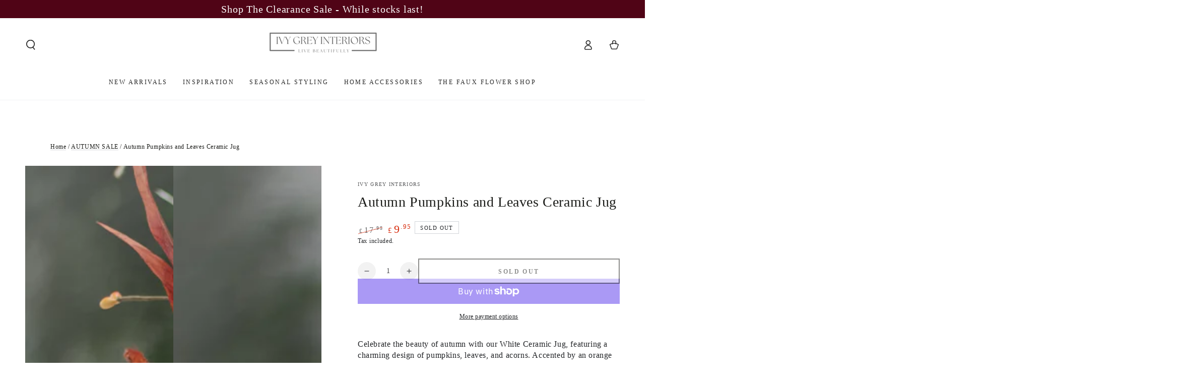

--- FILE ---
content_type: text/html; charset=utf-8
request_url: https://www.ivygreyinteriors.co.uk/products/autumn-pumpkins-and-leaves-ceramic-jug
body_size: 46034
content:
<!doctype html>
<html class="no-js" lang="en">
  <head>
    <meta charset="utf-8">
    <meta http-equiv="X-UA-Compatible" content="IE=edge">
    <meta name="viewport" content="width=device-width,initial-scale=1">
    <meta name="theme-color" content=""><link rel="preconnect" href="https://cdn.shopify.com" crossorigin><link rel="icon" type="image/png" href="//www.ivygreyinteriors.co.uk/cdn/shop/files/Main_Logo-4.png?crop=center&height=32&v=1688741924&width=32">


    <script async crossorigin fetchpriority="high" src="/cdn/shopifycloud/importmap-polyfill/es-modules-shim.2.4.0.js"></script>
<script type="importmap">
      {
        "imports": {
          "mdl-scrollsnap": "//www.ivygreyinteriors.co.uk/cdn/shop/t/32/assets/scrollsnap.js?v=170600829773392310311766822363",
          "timeline-component": "//www.ivygreyinteriors.co.uk/cdn/shop/t/32/assets/timeline-component.js?v=25828140184624228211766822379",
          "comparison-table-component": "//www.ivygreyinteriors.co.uk/cdn/shop/t/32/assets/comparison-table-component.js?v=76363157117044982441766822340",
          "dual-scroll-component": "//www.ivygreyinteriors.co.uk/cdn/shop/t/32/assets/section-dual-scroll.js?v=39769671162716719941766822367"
        }
      }
    </script>

    <script src="//www.ivygreyinteriors.co.uk/cdn/shop/t/32/assets/vendor-v4.js" defer="defer"></script>
    <script src="//www.ivygreyinteriors.co.uk/cdn/shop/t/32/assets/pubsub.js?v=64530984355039965911766822362" defer="defer"></script>
    <script src="//www.ivygreyinteriors.co.uk/cdn/shop/t/32/assets/global.js?v=82582526768409861631766822357" defer="defer"></script>
    <script src="//www.ivygreyinteriors.co.uk/cdn/shop/t/32/assets/modules-basis.js?v=7117348240208911571766822359" defer="defer"></script>

    <script>window.performance && window.performance.mark && window.performance.mark('shopify.content_for_header.start');</script><meta name="google-site-verification" content="AncZx9LaVh9GfRB12A7fvosFmy8Z90nPMQ58fxnRIJg">
<meta id="shopify-digital-wallet" name="shopify-digital-wallet" content="/3411443810/digital_wallets/dialog">
<meta name="shopify-checkout-api-token" content="9454b643fe95fc91783ff588366eec25">
<meta id="in-context-paypal-metadata" data-shop-id="3411443810" data-venmo-supported="false" data-environment="production" data-locale="en_US" data-paypal-v4="true" data-currency="GBP">
<link rel="alternate" type="application/json+oembed" href="https://www.ivygreyinteriors.co.uk/products/autumn-pumpkins-and-leaves-ceramic-jug.oembed">
<script async="async" src="/checkouts/internal/preloads.js?locale=en-GB"></script>
<link rel="preconnect" href="https://shop.app" crossorigin="anonymous">
<script async="async" src="https://shop.app/checkouts/internal/preloads.js?locale=en-GB&shop_id=3411443810" crossorigin="anonymous"></script>
<script id="apple-pay-shop-capabilities" type="application/json">{"shopId":3411443810,"countryCode":"GB","currencyCode":"GBP","merchantCapabilities":["supports3DS"],"merchantId":"gid:\/\/shopify\/Shop\/3411443810","merchantName":"Ivy Grey Interiors","requiredBillingContactFields":["postalAddress","email","phone"],"requiredShippingContactFields":["postalAddress","email","phone"],"shippingType":"shipping","supportedNetworks":["visa","maestro","masterCard","amex","discover","elo"],"total":{"type":"pending","label":"Ivy Grey Interiors","amount":"1.00"},"shopifyPaymentsEnabled":true,"supportsSubscriptions":true}</script>
<script id="shopify-features" type="application/json">{"accessToken":"9454b643fe95fc91783ff588366eec25","betas":["rich-media-storefront-analytics"],"domain":"www.ivygreyinteriors.co.uk","predictiveSearch":true,"shopId":3411443810,"locale":"en"}</script>
<script>var Shopify = Shopify || {};
Shopify.shop = "ivy-grey-interiors.myshopify.com";
Shopify.locale = "en";
Shopify.currency = {"active":"GBP","rate":"1.0"};
Shopify.country = "GB";
Shopify.theme = {"name":"Updated copy of Be Yours 28-12-2025","id":138821468258,"schema_name":"Be Yours","schema_version":"8.5.0","theme_store_id":1399,"role":"main"};
Shopify.theme.handle = "null";
Shopify.theme.style = {"id":null,"handle":null};
Shopify.cdnHost = "www.ivygreyinteriors.co.uk/cdn";
Shopify.routes = Shopify.routes || {};
Shopify.routes.root = "/";</script>
<script type="module">!function(o){(o.Shopify=o.Shopify||{}).modules=!0}(window);</script>
<script>!function(o){function n(){var o=[];function n(){o.push(Array.prototype.slice.apply(arguments))}return n.q=o,n}var t=o.Shopify=o.Shopify||{};t.loadFeatures=n(),t.autoloadFeatures=n()}(window);</script>
<script>
  window.ShopifyPay = window.ShopifyPay || {};
  window.ShopifyPay.apiHost = "shop.app\/pay";
  window.ShopifyPay.redirectState = null;
</script>
<script id="shop-js-analytics" type="application/json">{"pageType":"product"}</script>
<script defer="defer" async type="module" src="//www.ivygreyinteriors.co.uk/cdn/shopifycloud/shop-js/modules/v2/client.init-shop-cart-sync_BT-GjEfc.en.esm.js"></script>
<script defer="defer" async type="module" src="//www.ivygreyinteriors.co.uk/cdn/shopifycloud/shop-js/modules/v2/chunk.common_D58fp_Oc.esm.js"></script>
<script defer="defer" async type="module" src="//www.ivygreyinteriors.co.uk/cdn/shopifycloud/shop-js/modules/v2/chunk.modal_xMitdFEc.esm.js"></script>
<script type="module">
  await import("//www.ivygreyinteriors.co.uk/cdn/shopifycloud/shop-js/modules/v2/client.init-shop-cart-sync_BT-GjEfc.en.esm.js");
await import("//www.ivygreyinteriors.co.uk/cdn/shopifycloud/shop-js/modules/v2/chunk.common_D58fp_Oc.esm.js");
await import("//www.ivygreyinteriors.co.uk/cdn/shopifycloud/shop-js/modules/v2/chunk.modal_xMitdFEc.esm.js");

  window.Shopify.SignInWithShop?.initShopCartSync?.({"fedCMEnabled":true,"windoidEnabled":true});

</script>
<script>
  window.Shopify = window.Shopify || {};
  if (!window.Shopify.featureAssets) window.Shopify.featureAssets = {};
  window.Shopify.featureAssets['shop-js'] = {"shop-cart-sync":["modules/v2/client.shop-cart-sync_DZOKe7Ll.en.esm.js","modules/v2/chunk.common_D58fp_Oc.esm.js","modules/v2/chunk.modal_xMitdFEc.esm.js"],"init-fed-cm":["modules/v2/client.init-fed-cm_B6oLuCjv.en.esm.js","modules/v2/chunk.common_D58fp_Oc.esm.js","modules/v2/chunk.modal_xMitdFEc.esm.js"],"shop-cash-offers":["modules/v2/client.shop-cash-offers_D2sdYoxE.en.esm.js","modules/v2/chunk.common_D58fp_Oc.esm.js","modules/v2/chunk.modal_xMitdFEc.esm.js"],"shop-login-button":["modules/v2/client.shop-login-button_QeVjl5Y3.en.esm.js","modules/v2/chunk.common_D58fp_Oc.esm.js","modules/v2/chunk.modal_xMitdFEc.esm.js"],"pay-button":["modules/v2/client.pay-button_DXTOsIq6.en.esm.js","modules/v2/chunk.common_D58fp_Oc.esm.js","modules/v2/chunk.modal_xMitdFEc.esm.js"],"shop-button":["modules/v2/client.shop-button_DQZHx9pm.en.esm.js","modules/v2/chunk.common_D58fp_Oc.esm.js","modules/v2/chunk.modal_xMitdFEc.esm.js"],"avatar":["modules/v2/client.avatar_BTnouDA3.en.esm.js"],"init-windoid":["modules/v2/client.init-windoid_CR1B-cfM.en.esm.js","modules/v2/chunk.common_D58fp_Oc.esm.js","modules/v2/chunk.modal_xMitdFEc.esm.js"],"init-shop-for-new-customer-accounts":["modules/v2/client.init-shop-for-new-customer-accounts_C_vY_xzh.en.esm.js","modules/v2/client.shop-login-button_QeVjl5Y3.en.esm.js","modules/v2/chunk.common_D58fp_Oc.esm.js","modules/v2/chunk.modal_xMitdFEc.esm.js"],"init-shop-email-lookup-coordinator":["modules/v2/client.init-shop-email-lookup-coordinator_BI7n9ZSv.en.esm.js","modules/v2/chunk.common_D58fp_Oc.esm.js","modules/v2/chunk.modal_xMitdFEc.esm.js"],"init-shop-cart-sync":["modules/v2/client.init-shop-cart-sync_BT-GjEfc.en.esm.js","modules/v2/chunk.common_D58fp_Oc.esm.js","modules/v2/chunk.modal_xMitdFEc.esm.js"],"shop-toast-manager":["modules/v2/client.shop-toast-manager_DiYdP3xc.en.esm.js","modules/v2/chunk.common_D58fp_Oc.esm.js","modules/v2/chunk.modal_xMitdFEc.esm.js"],"init-customer-accounts":["modules/v2/client.init-customer-accounts_D9ZNqS-Q.en.esm.js","modules/v2/client.shop-login-button_QeVjl5Y3.en.esm.js","modules/v2/chunk.common_D58fp_Oc.esm.js","modules/v2/chunk.modal_xMitdFEc.esm.js"],"init-customer-accounts-sign-up":["modules/v2/client.init-customer-accounts-sign-up_iGw4briv.en.esm.js","modules/v2/client.shop-login-button_QeVjl5Y3.en.esm.js","modules/v2/chunk.common_D58fp_Oc.esm.js","modules/v2/chunk.modal_xMitdFEc.esm.js"],"shop-follow-button":["modules/v2/client.shop-follow-button_CqMgW2wH.en.esm.js","modules/v2/chunk.common_D58fp_Oc.esm.js","modules/v2/chunk.modal_xMitdFEc.esm.js"],"checkout-modal":["modules/v2/client.checkout-modal_xHeaAweL.en.esm.js","modules/v2/chunk.common_D58fp_Oc.esm.js","modules/v2/chunk.modal_xMitdFEc.esm.js"],"shop-login":["modules/v2/client.shop-login_D91U-Q7h.en.esm.js","modules/v2/chunk.common_D58fp_Oc.esm.js","modules/v2/chunk.modal_xMitdFEc.esm.js"],"lead-capture":["modules/v2/client.lead-capture_BJmE1dJe.en.esm.js","modules/v2/chunk.common_D58fp_Oc.esm.js","modules/v2/chunk.modal_xMitdFEc.esm.js"],"payment-terms":["modules/v2/client.payment-terms_Ci9AEqFq.en.esm.js","modules/v2/chunk.common_D58fp_Oc.esm.js","modules/v2/chunk.modal_xMitdFEc.esm.js"]};
</script>
<script>(function() {
  var isLoaded = false;
  function asyncLoad() {
    if (isLoaded) return;
    isLoaded = true;
    var urls = ["https:\/\/cdn.shopify.com\/s\/files\/1\/0034\/1144\/3810\/t\/4\/assets\/ba_fb_3411443810.js?v=1618643836\u0026shop=ivy-grey-interiors.myshopify.com","https:\/\/cdn.shopify.com\/s\/files\/1\/0034\/1144\/3810\/t\/4\/assets\/bis_3411443810.js?v=1618643838\u0026shop=ivy-grey-interiors.myshopify.com","https:\/\/cdn.nfcube.com\/instafeed-c590f8ae6e45f649c151aad3262b04c5.js?shop=ivy-grey-interiors.myshopify.com","https:\/\/cdn.shopify.com\/s\/files\/1\/0034\/1144\/3810\/t\/32\/assets\/yoast-active-script.js?v=1766822380\u0026shop=ivy-grey-interiors.myshopify.com","https:\/\/cdn.shopify.com\/s\/files\/1\/0034\/1144\/3810\/t\/32\/assets\/yoast-active-script.js?v=1766822380\u0026shop=ivy-grey-interiors.myshopify.com"];
    for (var i = 0; i < urls.length; i++) {
      var s = document.createElement('script');
      s.type = 'text/javascript';
      s.async = true;
      s.src = urls[i];
      var x = document.getElementsByTagName('script')[0];
      x.parentNode.insertBefore(s, x);
    }
  };
  if(window.attachEvent) {
    window.attachEvent('onload', asyncLoad);
  } else {
    window.addEventListener('load', asyncLoad, false);
  }
})();</script>
<script id="__st">var __st={"a":3411443810,"offset":0,"reqid":"5d49d136-6af7-4a81-88b3-7a7f28ab838c-1769401800","pageurl":"www.ivygreyinteriors.co.uk\/products\/autumn-pumpkins-and-leaves-ceramic-jug","u":"63de5b8a7586","p":"product","rtyp":"product","rid":7189030633570};</script>
<script>window.ShopifyPaypalV4VisibilityTracking = true;</script>
<script id="captcha-bootstrap">!function(){'use strict';const t='contact',e='account',n='new_comment',o=[[t,t],['blogs',n],['comments',n],[t,'customer']],c=[[e,'customer_login'],[e,'guest_login'],[e,'recover_customer_password'],[e,'create_customer']],r=t=>t.map((([t,e])=>`form[action*='/${t}']:not([data-nocaptcha='true']) input[name='form_type'][value='${e}']`)).join(','),a=t=>()=>t?[...document.querySelectorAll(t)].map((t=>t.form)):[];function s(){const t=[...o],e=r(t);return a(e)}const i='password',u='form_key',d=['recaptcha-v3-token','g-recaptcha-response','h-captcha-response',i],f=()=>{try{return window.sessionStorage}catch{return}},m='__shopify_v',_=t=>t.elements[u];function p(t,e,n=!1){try{const o=window.sessionStorage,c=JSON.parse(o.getItem(e)),{data:r}=function(t){const{data:e,action:n}=t;return t[m]||n?{data:e,action:n}:{data:t,action:n}}(c);for(const[e,n]of Object.entries(r))t.elements[e]&&(t.elements[e].value=n);n&&o.removeItem(e)}catch(o){console.error('form repopulation failed',{error:o})}}const l='form_type',E='cptcha';function T(t){t.dataset[E]=!0}const w=window,h=w.document,L='Shopify',v='ce_forms',y='captcha';let A=!1;((t,e)=>{const n=(g='f06e6c50-85a8-45c8-87d0-21a2b65856fe',I='https://cdn.shopify.com/shopifycloud/storefront-forms-hcaptcha/ce_storefront_forms_captcha_hcaptcha.v1.5.2.iife.js',D={infoText:'Protected by hCaptcha',privacyText:'Privacy',termsText:'Terms'},(t,e,n)=>{const o=w[L][v],c=o.bindForm;if(c)return c(t,g,e,D).then(n);var r;o.q.push([[t,g,e,D],n]),r=I,A||(h.body.append(Object.assign(h.createElement('script'),{id:'captcha-provider',async:!0,src:r})),A=!0)});var g,I,D;w[L]=w[L]||{},w[L][v]=w[L][v]||{},w[L][v].q=[],w[L][y]=w[L][y]||{},w[L][y].protect=function(t,e){n(t,void 0,e),T(t)},Object.freeze(w[L][y]),function(t,e,n,w,h,L){const[v,y,A,g]=function(t,e,n){const i=e?o:[],u=t?c:[],d=[...i,...u],f=r(d),m=r(i),_=r(d.filter((([t,e])=>n.includes(e))));return[a(f),a(m),a(_),s()]}(w,h,L),I=t=>{const e=t.target;return e instanceof HTMLFormElement?e:e&&e.form},D=t=>v().includes(t);t.addEventListener('submit',(t=>{const e=I(t);if(!e)return;const n=D(e)&&!e.dataset.hcaptchaBound&&!e.dataset.recaptchaBound,o=_(e),c=g().includes(e)&&(!o||!o.value);(n||c)&&t.preventDefault(),c&&!n&&(function(t){try{if(!f())return;!function(t){const e=f();if(!e)return;const n=_(t);if(!n)return;const o=n.value;o&&e.removeItem(o)}(t);const e=Array.from(Array(32),(()=>Math.random().toString(36)[2])).join('');!function(t,e){_(t)||t.append(Object.assign(document.createElement('input'),{type:'hidden',name:u})),t.elements[u].value=e}(t,e),function(t,e){const n=f();if(!n)return;const o=[...t.querySelectorAll(`input[type='${i}']`)].map((({name:t})=>t)),c=[...d,...o],r={};for(const[a,s]of new FormData(t).entries())c.includes(a)||(r[a]=s);n.setItem(e,JSON.stringify({[m]:1,action:t.action,data:r}))}(t,e)}catch(e){console.error('failed to persist form',e)}}(e),e.submit())}));const S=(t,e)=>{t&&!t.dataset[E]&&(n(t,e.some((e=>e===t))),T(t))};for(const o of['focusin','change'])t.addEventListener(o,(t=>{const e=I(t);D(e)&&S(e,y())}));const B=e.get('form_key'),M=e.get(l),P=B&&M;t.addEventListener('DOMContentLoaded',(()=>{const t=y();if(P)for(const e of t)e.elements[l].value===M&&p(e,B);[...new Set([...A(),...v().filter((t=>'true'===t.dataset.shopifyCaptcha))])].forEach((e=>S(e,t)))}))}(h,new URLSearchParams(w.location.search),n,t,e,['guest_login'])})(!0,!0)}();</script>
<script integrity="sha256-4kQ18oKyAcykRKYeNunJcIwy7WH5gtpwJnB7kiuLZ1E=" data-source-attribution="shopify.loadfeatures" defer="defer" src="//www.ivygreyinteriors.co.uk/cdn/shopifycloud/storefront/assets/storefront/load_feature-a0a9edcb.js" crossorigin="anonymous"></script>
<script crossorigin="anonymous" defer="defer" src="//www.ivygreyinteriors.co.uk/cdn/shopifycloud/storefront/assets/shopify_pay/storefront-65b4c6d7.js?v=20250812"></script>
<script data-source-attribution="shopify.dynamic_checkout.dynamic.init">var Shopify=Shopify||{};Shopify.PaymentButton=Shopify.PaymentButton||{isStorefrontPortableWallets:!0,init:function(){window.Shopify.PaymentButton.init=function(){};var t=document.createElement("script");t.src="https://www.ivygreyinteriors.co.uk/cdn/shopifycloud/portable-wallets/latest/portable-wallets.en.js",t.type="module",document.head.appendChild(t)}};
</script>
<script data-source-attribution="shopify.dynamic_checkout.buyer_consent">
  function portableWalletsHideBuyerConsent(e){var t=document.getElementById("shopify-buyer-consent"),n=document.getElementById("shopify-subscription-policy-button");t&&n&&(t.classList.add("hidden"),t.setAttribute("aria-hidden","true"),n.removeEventListener("click",e))}function portableWalletsShowBuyerConsent(e){var t=document.getElementById("shopify-buyer-consent"),n=document.getElementById("shopify-subscription-policy-button");t&&n&&(t.classList.remove("hidden"),t.removeAttribute("aria-hidden"),n.addEventListener("click",e))}window.Shopify?.PaymentButton&&(window.Shopify.PaymentButton.hideBuyerConsent=portableWalletsHideBuyerConsent,window.Shopify.PaymentButton.showBuyerConsent=portableWalletsShowBuyerConsent);
</script>
<script>
  function portableWalletsCleanup(e){e&&e.src&&console.error("Failed to load portable wallets script "+e.src);var t=document.querySelectorAll("shopify-accelerated-checkout .shopify-payment-button__skeleton, shopify-accelerated-checkout-cart .wallet-cart-button__skeleton"),e=document.getElementById("shopify-buyer-consent");for(let e=0;e<t.length;e++)t[e].remove();e&&e.remove()}function portableWalletsNotLoadedAsModule(e){e instanceof ErrorEvent&&"string"==typeof e.message&&e.message.includes("import.meta")&&"string"==typeof e.filename&&e.filename.includes("portable-wallets")&&(window.removeEventListener("error",portableWalletsNotLoadedAsModule),window.Shopify.PaymentButton.failedToLoad=e,"loading"===document.readyState?document.addEventListener("DOMContentLoaded",window.Shopify.PaymentButton.init):window.Shopify.PaymentButton.init())}window.addEventListener("error",portableWalletsNotLoadedAsModule);
</script>

<script type="module" src="https://www.ivygreyinteriors.co.uk/cdn/shopifycloud/portable-wallets/latest/portable-wallets.en.js" onError="portableWalletsCleanup(this)" crossorigin="anonymous"></script>
<script nomodule>
  document.addEventListener("DOMContentLoaded", portableWalletsCleanup);
</script>

<link id="shopify-accelerated-checkout-styles" rel="stylesheet" media="screen" href="https://www.ivygreyinteriors.co.uk/cdn/shopifycloud/portable-wallets/latest/accelerated-checkout-backwards-compat.css" crossorigin="anonymous">
<style id="shopify-accelerated-checkout-cart">
        #shopify-buyer-consent {
  margin-top: 1em;
  display: inline-block;
  width: 100%;
}

#shopify-buyer-consent.hidden {
  display: none;
}

#shopify-subscription-policy-button {
  background: none;
  border: none;
  padding: 0;
  text-decoration: underline;
  font-size: inherit;
  cursor: pointer;
}

#shopify-subscription-policy-button::before {
  box-shadow: none;
}

      </style>
<script id="sections-script" data-sections="header" defer="defer" src="//www.ivygreyinteriors.co.uk/cdn/shop/t/32/compiled_assets/scripts.js?v=7195"></script>
<script>window.performance && window.performance.mark && window.performance.mark('shopify.content_for_header.end');</script><style data-shopify>
  
  
  
  
  

  :root {
    --font-body-family: Garamond, Baskerville, Caslon, serif;
    --font-body-style: normal;
    --font-body-weight: 400;

    --font-heading-family: Garamond, Baskerville, Caslon, serif;
    --font-heading-style: normal;
    --font-heading-weight: 400;

    --font-body-scale: 1.0;
    --font-heading-scale: 1.0;

    --font-navigation-family: var(--font-heading-family);
    --font-navigation-size: 12px;
    --font-navigation-weight: var(--font-heading-weight);
    --font-button-family: var(--font-body-family);
    --font-button-size: 12px;
    --font-button-baseline: 0.2rem;
    --font-price-family: var(--font-heading-family);
    --font-price-scale: var(--font-heading-scale);

    --color-base-text: 33, 35, 38;
    --color-base-background: 255, 255, 255;
    --color-base-solid-button-labels: 33, 35, 38;
    --color-base-outline-button-labels: 26, 27, 24;
    --color-base-accent: 255, 255, 255;
    --color-base-heading: 26, 27, 24;
    --color-base-border: 210, 213, 217;
    --color-placeholder: 243, 243, 243;
    --color-overlay: 33, 35, 38;
    --color-keyboard-focus: 135, 173, 245;
    --color-shadow: 168, 232, 226;
    --shadow-opacity: 1;

    --color-background-dark: 235, 235, 235;
    --color-price: #1a1b18;
    --color-sale-price: #d72c0d;
    --color-sale-badge-background: #d72c0d;
    --color-reviews: #ffb503;
    --color-critical: #d72c0d;
    --color-success: #008060;
    --color-highlight: 255, 181, 3;

    --payment-terms-background-color: #ffffff;
    --page-width: 150rem;
    --page-width-margin: 0rem;

    --card-color-scheme: var(--color-placeholder);
    --card-text-alignment: left;
    --card-flex-alignment: flex-left;
    --card-image-padding: 0px;
    --card-border-width: 0px;
    --card-radius: 0px;
    --card-shadow-horizontal-offset: 0px;
    --card-shadow-vertical-offset: 0px;
    
    --button-radius: 0px;
    --button-border-width: 2px;
    --button-shadow-horizontal-offset: 0px;
    --button-shadow-vertical-offset: 0px;

    --spacing-sections-desktop: 0px;
    --spacing-sections-mobile: 0px;

    --gradient-free-ship-progress: linear-gradient(325deg,#F9423A 0,#F1E04D 100%);
    --gradient-free-ship-complete: linear-gradient(325deg, #049cff 0, #35ee7a 100%);

    --plabel-price-tag-color: #000000;
    --plabel-price-tag-background: #d1d5db;
    --plabel-price-tag-height: 2.5rem;

    --swatch-outline-color: #f4f6f8;--text-8xl: 6.0rem;
    --text-6xl: 3.75rem;
    --text-5xl: 3.0rem;
    --text-4xl: 2.25rem;
    --text-3xl: 1.875rem;
    --text-2xl: 1.5rem;
    --text-xl: 1.25rem;
    --text-lg: 1.125rem;
    --text-base: 1.0rem;
    --text-2sm: 0.8125rem;
    --text-sm: 0.875rem;
    --text-xs: 0.75rem;
    --text-3xs: 0.625rem;

    --fluid-sm-to-base: clamp(var(--text-sm), 0.8115rem + 0.1587vw, var(--text-base));
    --fluid-sm-to-lg: clamp(var(--text-sm), 0.748rem + 0.3174vw, var(--text-lg));
    --fluid-base-to-xl: clamp(var(--text-base), 0.873rem + 0.3175vw, var(--text-xl));
    --fluid-base-to-2xl: clamp(var(--text-base), 0.746rem + 0.6349vw, var(--text-2xl));
    --fluid-lg-to-2xl: clamp(var(--text-lg), 0.9722rem + 0.4444vw, var(--text-2xl));
    --fluid-xl-to-3xl: clamp(var(--text-xl), 0.4966rem + 1.1818vw, var(--text-3xl));

    --tw-translate-x: 0;
    --tw-translate-y: 0;
    --tw-rotate: 0;
    --tw-skew-x: 0;
    --tw-skew-y: 0;
    --tw-scale-x: 1;
    --tw-scale-y: 1;

    --font-normal: 400;
    --font-medium: 500;
    --font-bold: 700;

    --sp-0d5: 0.125rem;
    --sp-1: 0.25rem;
    --sp-1d5: 0.375rem;
    --sp-2: 0.5rem;
    --sp-2d5: 0.625rem;
    --sp-3: 0.75rem;
    --sp-3d5: 0.875rem;
    --sp-4: 1rem;
    --sp-4d5: 1.125rem;
    --sp-5: 1.25rem;
    --sp-5d5: 1.375rem;
    --sp-6: 1.5rem;
    --sp-6d5: 1.625rem;
    --sp-7: 1.75rem;
    --sp-7d5: 1.875rem;
    --sp-8: 2rem;
    --sp-9: 2.25rem;
    --sp-10: 2.5rem;
    --sp-12: 3rem;
    --sp-14: 3.5rem;
  }

  *,
  *::before,
  *::after {
    box-sizing: inherit;
  }

  html {
    box-sizing: border-box;
    font-size: calc(var(--font-body-scale) * 62.5%);
    height: 100%;
  }

  body {
    min-height: 100%;
    margin: 0;
    font-size: 1.5rem;
    letter-spacing: 0.06rem;
    line-height: calc(1 + 0.8 / var(--font-body-scale));
    font-family: var(--font-body-family);
    font-style: var(--font-body-style);
    font-weight: var(--font-body-weight);
  }

  @media screen and (min-width: 750px) {
    body {
      font-size: 1.6rem;
    }
  }</style><link href="//www.ivygreyinteriors.co.uk/cdn/shop/t/32/assets/base.css?v=56154053777866764741766822338" rel="stylesheet" type="text/css" media="all" /><link rel="stylesheet" href="//www.ivygreyinteriors.co.uk/cdn/shop/t/32/assets/apps.css?v=58555770612562691921766822338" media="print" fetchpriority="low" onload="this.media='all'">

    <link rel="stylesheet" href="//www.ivygreyinteriors.co.uk/cdn/shop/t/32/assets/component-predictive-search.css?v=94320327991181004901766822348" media="print" onload="this.media='all'"><link rel="stylesheet" href="//www.ivygreyinteriors.co.uk/cdn/shop/t/32/assets/component-quick-view.css?v=161742497119562552051766822350" media="print" onload="this.media='all'"><script>
  document.documentElement.classList.replace('no-js', 'js');

  window.theme = window.theme || {};

  theme.routes = {
    root_url: '/',
    cart_url: '/cart',
    cart_add_url: '/cart/add',
    cart_change_url: '/cart/change',
    cart_update_url: '/cart/update',
    search_url: '/search',
    predictive_search_url: '/search/suggest'
  };

  theme.cartStrings = {
    error: `There was an error while updating your cart. Please try again.`,
    quantityError: `You can only add [quantity] of this item to your cart.`
  };
  
  theme.discountStrings = {
    error: "Discount code cannot be applied to your cart",
    shippingError: "Shipping discounts are shown at checkout after adding an address"
  };

  theme.variantStrings = {
    addToCart: `Add to cart`,
    soldOut: `Sold out`,
    unavailable: `Unavailable`,
    preOrder: `Pre-order`
  };

  theme.accessibilityStrings = {
    imageAvailable: `Image [index] is now available in gallery view`,
    shareSuccess: `Link copied to clipboard!`,
    fillInAllLineItemPropertyRequiredFields: `Please fill in all required fields`
  }

  theme.dateStrings = {
    d: `D`,
    day: `Day`,
    days: `Days`,
    hour: `Hour`,
    hours: `Hours`,
    minute: `Min`,
    minutes: `Mins`,
    second: `Sec`,
    seconds: `Secs`
  };theme.shopSettings = {
    moneyFormat: "£{{amount}}",
    isoCode: "GBP",
    cartDrawer: true,
    currencyCode: false,
    giftwrapRate: 'product'
  };

  theme.settings = {
    themeName: 'Be Yours',
    themeVersion: '8.5.0',
    agencyId: ''
  };

  /*! (c) Andrea Giammarchi @webreflection ISC */
  !function(){"use strict";var e=function(e,t){var n=function(e){for(var t=0,n=e.length;t<n;t++)r(e[t])},r=function(e){var t=e.target,n=e.attributeName,r=e.oldValue;t.attributeChangedCallback(n,r,t.getAttribute(n))};return function(o,a){var l=o.constructor.observedAttributes;return l&&e(a).then((function(){new t(n).observe(o,{attributes:!0,attributeOldValue:!0,attributeFilter:l});for(var e=0,a=l.length;e<a;e++)o.hasAttribute(l[e])&&r({target:o,attributeName:l[e],oldValue:null})})),o}};function t(e,t){(null==t||t>e.length)&&(t=e.length);for(var n=0,r=new Array(t);n<t;n++)r[n]=e[n];return r}function n(e,n){var r="undefined"!=typeof Symbol&&e[Symbol.iterator]||e["@@iterator"];if(!r){if(Array.isArray(e)||(r=function(e,n){if(e){if("string"==typeof e)return t(e,n);var r=Object.prototype.toString.call(e).slice(8,-1);return"Object"===r&&e.constructor&&(r=e.constructor.name),"Map"===r||"Set"===r?Array.from(e):"Arguments"===r||/^(?:Ui|I)nt(?:8|16|32)(?:Clamped)?Array$/.test(r)?t(e,n):void 0}}(e))||n&&e&&"number"==typeof e.length){r&&(e=r);var o=0,a=function(){};return{s:a,n:function(){return o>=e.length?{done:!0}:{done:!1,value:e[o++]}},e:function(e){throw e},f:a}}throw new TypeError("Invalid attempt to iterate non-iterable instance.\nIn order to be iterable, non-array objects must have a [Symbol.iterator]() method.")}var l,i=!0,u=!1;return{s:function(){r=r.call(e)},n:function(){var e=r.next();return i=e.done,e},e:function(e){u=!0,l=e},f:function(){try{i||null==r.return||r.return()}finally{if(u)throw l}}}}
  /*! (c) Andrea Giammarchi - ISC */var r=!0,o=!1,a="querySelectorAll",l="querySelectorAll",i=self,u=i.document,c=i.Element,s=i.MutationObserver,f=i.Set,d=i.WeakMap,h=function(e){return l in e},v=[].filter,g=function(e){var t=new d,i=function(n,r){var o;if(r)for(var a,l=function(e){return e.matches||e.webkitMatchesSelector||e.msMatchesSelector}(n),i=0,u=p.length;i<u;i++)l.call(n,a=p[i])&&(t.has(n)||t.set(n,new f),(o=t.get(n)).has(a)||(o.add(a),e.handle(n,r,a)));else t.has(n)&&(o=t.get(n),t.delete(n),o.forEach((function(t){e.handle(n,r,t)})))},g=function(e){for(var t=!(arguments.length>1&&void 0!==arguments[1])||arguments[1],n=0,r=e.length;n<r;n++)i(e[n],t)},p=e.query,y=e.root||u,m=function(e){var t=arguments.length>1&&void 0!==arguments[1]?arguments[1]:document,l=arguments.length>2&&void 0!==arguments[2]?arguments[2]:MutationObserver,i=arguments.length>3&&void 0!==arguments[3]?arguments[3]:["*"],u=function t(o,l,i,u,c,s){var f,d=n(o);try{for(d.s();!(f=d.n()).done;){var h=f.value;(s||a in h)&&(c?i.has(h)||(i.add(h),u.delete(h),e(h,c)):u.has(h)||(u.add(h),i.delete(h),e(h,c)),s||t(h[a](l),l,i,u,c,r))}}catch(e){d.e(e)}finally{d.f()}},c=new l((function(e){if(i.length){var t,a=i.join(","),l=new Set,c=new Set,s=n(e);try{for(s.s();!(t=s.n()).done;){var f=t.value,d=f.addedNodes,h=f.removedNodes;u(h,a,l,c,o,o),u(d,a,l,c,r,o)}}catch(e){s.e(e)}finally{s.f()}}})),s=c.observe;return(c.observe=function(e){return s.call(c,e,{subtree:r,childList:r})})(t),c}(i,y,s,p),b=c.prototype.attachShadow;return b&&(c.prototype.attachShadow=function(e){var t=b.call(this,e);return m.observe(t),t}),p.length&&g(y[l](p)),{drop:function(e){for(var n=0,r=e.length;n<r;n++)t.delete(e[n])},flush:function(){for(var e=m.takeRecords(),t=0,n=e.length;t<n;t++)g(v.call(e[t].removedNodes,h),!1),g(v.call(e[t].addedNodes,h),!0)},observer:m,parse:g}},p=self,y=p.document,m=p.Map,b=p.MutationObserver,w=p.Object,E=p.Set,S=p.WeakMap,A=p.Element,M=p.HTMLElement,O=p.Node,N=p.Error,C=p.TypeError,T=p.Reflect,q=w.defineProperty,I=w.keys,D=w.getOwnPropertyNames,L=w.setPrototypeOf,P=!self.customElements,k=function(e){for(var t=I(e),n=[],r=t.length,o=0;o<r;o++)n[o]=e[t[o]],delete e[t[o]];return function(){for(var o=0;o<r;o++)e[t[o]]=n[o]}};if(P){var x=function(){var e=this.constructor;if(!$.has(e))throw new C("Illegal constructor");var t=$.get(e);if(W)return z(W,t);var n=H.call(y,t);return z(L(n,e.prototype),t)},H=y.createElement,$=new m,_=new m,j=new m,R=new m,V=[],U=g({query:V,handle:function(e,t,n){var r=j.get(n);if(t&&!r.isPrototypeOf(e)){var o=k(e);W=L(e,r);try{new r.constructor}finally{W=null,o()}}var a="".concat(t?"":"dis","connectedCallback");a in r&&e[a]()}}).parse,W=null,F=function(e){if(!_.has(e)){var t,n=new Promise((function(e){t=e}));_.set(e,{$:n,_:t})}return _.get(e).$},z=e(F,b);q(self,"customElements",{configurable:!0,value:{define:function(e,t){if(R.has(e))throw new N('the name "'.concat(e,'" has already been used with this registry'));$.set(t,e),j.set(e,t.prototype),R.set(e,t),V.push(e),F(e).then((function(){U(y.querySelectorAll(e))})),_.get(e)._(t)},get:function(e){return R.get(e)},whenDefined:F}}),q(x.prototype=M.prototype,"constructor",{value:x}),q(self,"HTMLElement",{configurable:!0,value:x}),q(y,"createElement",{configurable:!0,value:function(e,t){var n=t&&t.is,r=n?R.get(n):R.get(e);return r?new r:H.call(y,e)}}),"isConnected"in O.prototype||q(O.prototype,"isConnected",{configurable:!0,get:function(){return!(this.ownerDocument.compareDocumentPosition(this)&this.DOCUMENT_POSITION_DISCONNECTED)}})}else if(P=!self.customElements.get("extends-li"))try{var B=function e(){return self.Reflect.construct(HTMLLIElement,[],e)};B.prototype=HTMLLIElement.prototype;var G="extends-li";self.customElements.define("extends-li",B,{extends:"li"}),P=y.createElement("li",{is:G}).outerHTML.indexOf(G)<0;var J=self.customElements,K=J.get,Q=J.whenDefined;q(self.customElements,"whenDefined",{configurable:!0,value:function(e){var t=this;return Q.call(this,e).then((function(n){return n||K.call(t,e)}))}})}catch(e){}if(P){var X=function(e){var t=ae.get(e);ve(t.querySelectorAll(this),e.isConnected)},Y=self.customElements,Z=y.createElement,ee=Y.define,te=Y.get,ne=Y.upgrade,re=T||{construct:function(e){return e.call(this)}},oe=re.construct,ae=new S,le=new E,ie=new m,ue=new m,ce=new m,se=new m,fe=[],de=[],he=function(e){return se.get(e)||te.call(Y,e)},ve=g({query:de,handle:function(e,t,n){var r=ce.get(n);if(t&&!r.isPrototypeOf(e)){var o=k(e);be=L(e,r);try{new r.constructor}finally{be=null,o()}}var a="".concat(t?"":"dis","connectedCallback");a in r&&e[a]()}}).parse,ge=g({query:fe,handle:function(e,t){ae.has(e)&&(t?le.add(e):le.delete(e),de.length&&X.call(de,e))}}).parse,pe=A.prototype.attachShadow;pe&&(A.prototype.attachShadow=function(e){var t=pe.call(this,e);return ae.set(this,t),t});var ye=function(e){if(!ue.has(e)){var t,n=new Promise((function(e){t=e}));ue.set(e,{$:n,_:t})}return ue.get(e).$},me=e(ye,b),be=null;D(self).filter((function(e){return/^HTML.*Element$/.test(e)})).forEach((function(e){var t=self[e];function n(){var e=this.constructor;if(!ie.has(e))throw new C("Illegal constructor");var n=ie.get(e),r=n.is,o=n.tag;if(r){if(be)return me(be,r);var a=Z.call(y,o);return a.setAttribute("is",r),me(L(a,e.prototype),r)}return oe.call(this,t,[],e)}q(n.prototype=t.prototype,"constructor",{value:n}),q(self,e,{value:n})})),q(y,"createElement",{configurable:!0,value:function(e,t){var n=t&&t.is;if(n){var r=se.get(n);if(r&&ie.get(r).tag===e)return new r}var o=Z.call(y,e);return n&&o.setAttribute("is",n),o}}),q(Y,"get",{configurable:!0,value:he}),q(Y,"whenDefined",{configurable:!0,value:ye}),q(Y,"upgrade",{configurable:!0,value:function(e){var t=e.getAttribute("is");if(t){var n=se.get(t);if(n)return void me(L(e,n.prototype),t)}ne.call(Y,e)}}),q(Y,"define",{configurable:!0,value:function(e,t,n){if(he(e))throw new N("'".concat(e,"' has already been defined as a custom element"));var r,o=n&&n.extends;ie.set(t,o?{is:e,tag:o}:{is:"",tag:e}),o?(r="".concat(o,'[is="').concat(e,'"]'),ce.set(r,t.prototype),se.set(e,t),de.push(r)):(ee.apply(Y,arguments),fe.push(r=e)),ye(e).then((function(){o?(ve(y.querySelectorAll(r)),le.forEach(X,[r])):ge(y.querySelectorAll(r))})),ue.get(e)._(t)}})}}();
</script>
<!-- BEGIN app block: shopify://apps/yoast-seo/blocks/metatags/7c777011-bc88-4743-a24e-64336e1e5b46 -->
<!-- This site is optimized with Yoast SEO for Shopify -->
<title>Autumn Pumpkins and Leaves Ceramic Jug - Ivy Grey Interiors</title>
<meta name="description" content="Celebrate the beauty of autumn with our White Ceramic Jug, featuring a charming design of pumpkins, leaves, and acorns. Accented by an orange handle, this elegant flower jug is perfect for holding autumnal blooms and adding a seasonal touch to your decor. Ideal for your dining table, sideboard, or kitchen, it brings a" />
<link rel="canonical" href="https://www.ivygreyinteriors.co.uk/products/autumn-pumpkins-and-leaves-ceramic-jug" />
<meta name="robots" content="index, follow, max-image-preview:large, max-snippet:-1, max-video-preview:-1" />
<meta property="og:site_name" content="Ivy Grey Interiors" />
<meta property="og:url" content="https://www.ivygreyinteriors.co.uk/products/autumn-pumpkins-and-leaves-ceramic-jug" />
<meta property="og:locale" content="en_US" />
<meta property="og:type" content="product" />
<meta property="og:title" content="Autumn Pumpkins and Leaves Ceramic Jug - Ivy Grey Interiors" />
<meta property="og:description" content="Celebrate the beauty of autumn with our White Ceramic Jug, featuring a charming design of pumpkins, leaves, and acorns. Accented by an orange handle, this elegant flower jug is perfect for holding autumnal blooms and adding a seasonal touch to your decor. Ideal for your dining table, sideboard, or kitchen, it brings a" />
<meta property="og:image" content="https://www.ivygreyinteriors.co.uk/cdn/shop/files/03AE1E61-4E86-4E8D-8904-04251076A011.jpg?v=1720254434" />
<meta property="og:image:height" content="1920" />
<meta property="og:image:width" content="1280" />
<meta property="og:availability" content="outofstock" />
<meta property="product:availability" content="out of stock" />
<meta property="product:condition" content="new" />
<meta property="product:price:amount" content="9.95" />
<meta property="product:price:currency" content="GBP" />
<meta property="product:retailer_item_id" content="SD-B5" />
<meta property="og:price:standard_amount" content="17.95" />
<meta name="twitter:card" content="summary_large_image" />
<script type="application/ld+json" id="yoast-schema-graph">
{
  "@context": "https://schema.org",
  "@graph": [
    {
      "@type": ["Organization","Brand"],
      "@id": "https://www.ivygreyinteriors.co.uk/#/schema/organization/1",
      "url": "https://www.ivygreyinteriors.co.uk",
      "name": "Ivy Grey Interiors Limited",
      "logo": {
        "@id": "https://www.ivygreyinteriors.co.uk/#/schema/ImageObject/23443567968354"
      },
      "image": [
        {
          "@id": "https://www.ivygreyinteriors.co.uk/#/schema/ImageObject/23443567968354"
        }
      ],
      "hasMerchantReturnPolicy": {
        "@type": "MerchantReturnPolicy",
        "merchantReturnLink": "https://www.ivygreyinteriors.co.uk/policies/refund-policy"
      },
      "sameAs": ["https:\/\/uk.pinterest.com\/ivygreyinteriors\/","https:\/\/www.instagram.com\/ivygreyinteriors\/","https:\/\/www.tiktok.com\/@ivygreyinteriors","https:\/\/www.youtube.com\/channel\/UCnklwlCADF3t_fcm5m-OprA","https:\/\/www.facebook.com\/ivygreyinteriors"]
    },
    {
      "@type": "ImageObject",
      "@id": "https://www.ivygreyinteriors.co.uk/#/schema/ImageObject/23443567968354",
      "width": 700,
      "height": 150,
      "url": "https:\/\/www.ivygreyinteriors.co.uk\/cdn\/shop\/files\/Copy_of_Ivy_Grey_Logo_2024_1.png?v=1727556847",
      "contentUrl": "https:\/\/www.ivygreyinteriors.co.uk\/cdn\/shop\/files\/Copy_of_Ivy_Grey_Logo_2024_1.png?v=1727556847"
    },
    {
      "@type": "WebSite",
      "@id": "https://www.ivygreyinteriors.co.uk/#/schema/website/1",
      "url": "https://www.ivygreyinteriors.co.uk",
      "name": "www.ivygreyinteriors.co.uk",
      "potentialAction": {
        "@type": "SearchAction",
        "target": "https://www.ivygreyinteriors.co.uk/search?q={search_term_string}",
        "query-input": "required name=search_term_string"
      },
      "publisher": {
        "@id": "https://www.ivygreyinteriors.co.uk/#/schema/organization/1"
      },
      "inLanguage": "en"
    },
    {
      "@type": "ItemPage",
      "@id": "https:\/\/www.ivygreyinteriors.co.uk\/products\/autumn-pumpkins-and-leaves-ceramic-jug",
      "name": "Autumn Pumpkins and Leaves Ceramic Jug - Ivy Grey Interiors",
      "description": "Celebrate the beauty of autumn with our White Ceramic Jug, featuring a charming design of pumpkins, leaves, and acorns. Accented by an orange handle, this elegant flower jug is perfect for holding autumnal blooms and adding a seasonal touch to your decor. Ideal for your dining table, sideboard, or kitchen, it brings a",
      "datePublished": "2024-07-06T09:27:10+01:00",
      "breadcrumb": {
        "@id": "https:\/\/www.ivygreyinteriors.co.uk\/products\/autumn-pumpkins-and-leaves-ceramic-jug\/#\/schema\/breadcrumb"
      },
      "primaryImageOfPage": {
        "@id": "https://www.ivygreyinteriors.co.uk/#/schema/ImageObject/23128824905826"
      },
      "image": [{
        "@id": "https://www.ivygreyinteriors.co.uk/#/schema/ImageObject/23128824905826"
      }],
      "isPartOf": {
        "@id": "https://www.ivygreyinteriors.co.uk/#/schema/website/1"
      },
      "url": "https:\/\/www.ivygreyinteriors.co.uk\/products\/autumn-pumpkins-and-leaves-ceramic-jug"
    },
    {
      "@type": "ImageObject",
      "@id": "https://www.ivygreyinteriors.co.uk/#/schema/ImageObject/23128824905826",
      "width": 1280,
      "height": 1920,
      "url": "https:\/\/www.ivygreyinteriors.co.uk\/cdn\/shop\/files\/03AE1E61-4E86-4E8D-8904-04251076A011.jpg?v=1720254434",
      "contentUrl": "https:\/\/www.ivygreyinteriors.co.uk\/cdn\/shop\/files\/03AE1E61-4E86-4E8D-8904-04251076A011.jpg?v=1720254434"
    },
    {
      "@type": "ProductGroup",
      "@id": "https:\/\/www.ivygreyinteriors.co.uk\/products\/autumn-pumpkins-and-leaves-ceramic-jug\/#\/schema\/Product",
      "brand": [{
        "@id": "https://www.ivygreyinteriors.co.uk/#/schema/organization/1"
      }],
      "mainEntityOfPage": {
        "@id": "https:\/\/www.ivygreyinteriors.co.uk\/products\/autumn-pumpkins-and-leaves-ceramic-jug"
      },
      "name": "Autumn Pumpkins and Leaves Ceramic Jug",
      "description": "Celebrate the beauty of autumn with our White Ceramic Jug, featuring a charming design of pumpkins, leaves, and acorns. Accented by an orange handle, this elegant flower jug is perfect for holding autumnal blooms and adding a seasonal touch to your decor. Ideal for your dining table, sideboard, or kitchen, it brings a",
      "image": [{
        "@id": "https://www.ivygreyinteriors.co.uk/#/schema/ImageObject/23128824905826"
      }],
      "productGroupID": "7189030633570",
      "hasVariant": [
        {
          "@type": "Product",
          "@id": "https://www.ivygreyinteriors.co.uk/#/schema/Product/41295975612514",
          "name": "Autumn Pumpkins and Leaves Ceramic Jug",
          "sku": "SD-B5",
          "image": [{
            "@id": "https://www.ivygreyinteriors.co.uk/#/schema/ImageObject/23128824905826"
          }],
          "offers": {
            "@type": "Offer",
            "@id": "https://www.ivygreyinteriors.co.uk/#/schema/Offer/41295975612514",
            "availability": "https://schema.org/OutOfStock",
            "category": "Home & Garden > Decor > Decorative Jars",
            "priceSpecification": {
              "@type": "UnitPriceSpecification",
              "valueAddedTaxIncluded": true,
              "price": 9.95,
              "priceCurrency": "GBP"
            },
            "seller": {
              "@id": "https://www.ivygreyinteriors.co.uk/#/schema/organization/1"
            },
            "url": "https:\/\/www.ivygreyinteriors.co.uk\/products\/autumn-pumpkins-and-leaves-ceramic-jug",
            "checkoutPageURLTemplate": "https:\/\/www.ivygreyinteriors.co.uk\/cart\/add?id=41295975612514\u0026quantity=1"
          }
        }
      ],
      "url": "https:\/\/www.ivygreyinteriors.co.uk\/products\/autumn-pumpkins-and-leaves-ceramic-jug"
    },
    {
      "@type": "BreadcrumbList",
      "@id": "https:\/\/www.ivygreyinteriors.co.uk\/products\/autumn-pumpkins-and-leaves-ceramic-jug\/#\/schema\/breadcrumb",
      "itemListElement": [
        {
          "@type": "ListItem",
          "name": "Ivy Grey Interiors",
          "item": "https:\/\/www.ivygreyinteriors.co.uk",
          "position": 1
        },
        {
          "@type": "ListItem",
          "name": "Autumn Pumpkins and Leaves Ceramic Jug",
          "position": 2
        }
      ]
    }

  ]}
</script>
<!--/ Yoast SEO -->
<!-- END app block --><script src="https://cdn.shopify.com/extensions/019b8d54-2388-79d8-becc-d32a3afe2c7a/omnisend-50/assets/omnisend-in-shop.js" type="text/javascript" defer="defer"></script>
<link href="https://monorail-edge.shopifysvc.com" rel="dns-prefetch">
<script>(function(){if ("sendBeacon" in navigator && "performance" in window) {try {var session_token_from_headers = performance.getEntriesByType('navigation')[0].serverTiming.find(x => x.name == '_s').description;} catch {var session_token_from_headers = undefined;}var session_cookie_matches = document.cookie.match(/_shopify_s=([^;]*)/);var session_token_from_cookie = session_cookie_matches && session_cookie_matches.length === 2 ? session_cookie_matches[1] : "";var session_token = session_token_from_headers || session_token_from_cookie || "";function handle_abandonment_event(e) {var entries = performance.getEntries().filter(function(entry) {return /monorail-edge.shopifysvc.com/.test(entry.name);});if (!window.abandonment_tracked && entries.length === 0) {window.abandonment_tracked = true;var currentMs = Date.now();var navigation_start = performance.timing.navigationStart;var payload = {shop_id: 3411443810,url: window.location.href,navigation_start,duration: currentMs - navigation_start,session_token,page_type: "product"};window.navigator.sendBeacon("https://monorail-edge.shopifysvc.com/v1/produce", JSON.stringify({schema_id: "online_store_buyer_site_abandonment/1.1",payload: payload,metadata: {event_created_at_ms: currentMs,event_sent_at_ms: currentMs}}));}}window.addEventListener('pagehide', handle_abandonment_event);}}());</script>
<script id="web-pixels-manager-setup">(function e(e,d,r,n,o){if(void 0===o&&(o={}),!Boolean(null===(a=null===(i=window.Shopify)||void 0===i?void 0:i.analytics)||void 0===a?void 0:a.replayQueue)){var i,a;window.Shopify=window.Shopify||{};var t=window.Shopify;t.analytics=t.analytics||{};var s=t.analytics;s.replayQueue=[],s.publish=function(e,d,r){return s.replayQueue.push([e,d,r]),!0};try{self.performance.mark("wpm:start")}catch(e){}var l=function(){var e={modern:/Edge?\/(1{2}[4-9]|1[2-9]\d|[2-9]\d{2}|\d{4,})\.\d+(\.\d+|)|Firefox\/(1{2}[4-9]|1[2-9]\d|[2-9]\d{2}|\d{4,})\.\d+(\.\d+|)|Chrom(ium|e)\/(9{2}|\d{3,})\.\d+(\.\d+|)|(Maci|X1{2}).+ Version\/(15\.\d+|(1[6-9]|[2-9]\d|\d{3,})\.\d+)([,.]\d+|)( \(\w+\)|)( Mobile\/\w+|) Safari\/|Chrome.+OPR\/(9{2}|\d{3,})\.\d+\.\d+|(CPU[ +]OS|iPhone[ +]OS|CPU[ +]iPhone|CPU IPhone OS|CPU iPad OS)[ +]+(15[._]\d+|(1[6-9]|[2-9]\d|\d{3,})[._]\d+)([._]\d+|)|Android:?[ /-](13[3-9]|1[4-9]\d|[2-9]\d{2}|\d{4,})(\.\d+|)(\.\d+|)|Android.+Firefox\/(13[5-9]|1[4-9]\d|[2-9]\d{2}|\d{4,})\.\d+(\.\d+|)|Android.+Chrom(ium|e)\/(13[3-9]|1[4-9]\d|[2-9]\d{2}|\d{4,})\.\d+(\.\d+|)|SamsungBrowser\/([2-9]\d|\d{3,})\.\d+/,legacy:/Edge?\/(1[6-9]|[2-9]\d|\d{3,})\.\d+(\.\d+|)|Firefox\/(5[4-9]|[6-9]\d|\d{3,})\.\d+(\.\d+|)|Chrom(ium|e)\/(5[1-9]|[6-9]\d|\d{3,})\.\d+(\.\d+|)([\d.]+$|.*Safari\/(?![\d.]+ Edge\/[\d.]+$))|(Maci|X1{2}).+ Version\/(10\.\d+|(1[1-9]|[2-9]\d|\d{3,})\.\d+)([,.]\d+|)( \(\w+\)|)( Mobile\/\w+|) Safari\/|Chrome.+OPR\/(3[89]|[4-9]\d|\d{3,})\.\d+\.\d+|(CPU[ +]OS|iPhone[ +]OS|CPU[ +]iPhone|CPU IPhone OS|CPU iPad OS)[ +]+(10[._]\d+|(1[1-9]|[2-9]\d|\d{3,})[._]\d+)([._]\d+|)|Android:?[ /-](13[3-9]|1[4-9]\d|[2-9]\d{2}|\d{4,})(\.\d+|)(\.\d+|)|Mobile Safari.+OPR\/([89]\d|\d{3,})\.\d+\.\d+|Android.+Firefox\/(13[5-9]|1[4-9]\d|[2-9]\d{2}|\d{4,})\.\d+(\.\d+|)|Android.+Chrom(ium|e)\/(13[3-9]|1[4-9]\d|[2-9]\d{2}|\d{4,})\.\d+(\.\d+|)|Android.+(UC? ?Browser|UCWEB|U3)[ /]?(15\.([5-9]|\d{2,})|(1[6-9]|[2-9]\d|\d{3,})\.\d+)\.\d+|SamsungBrowser\/(5\.\d+|([6-9]|\d{2,})\.\d+)|Android.+MQ{2}Browser\/(14(\.(9|\d{2,})|)|(1[5-9]|[2-9]\d|\d{3,})(\.\d+|))(\.\d+|)|K[Aa][Ii]OS\/(3\.\d+|([4-9]|\d{2,})\.\d+)(\.\d+|)/},d=e.modern,r=e.legacy,n=navigator.userAgent;return n.match(d)?"modern":n.match(r)?"legacy":"unknown"}(),u="modern"===l?"modern":"legacy",c=(null!=n?n:{modern:"",legacy:""})[u],f=function(e){return[e.baseUrl,"/wpm","/b",e.hashVersion,"modern"===e.buildTarget?"m":"l",".js"].join("")}({baseUrl:d,hashVersion:r,buildTarget:u}),m=function(e){var d=e.version,r=e.bundleTarget,n=e.surface,o=e.pageUrl,i=e.monorailEndpoint;return{emit:function(e){var a=e.status,t=e.errorMsg,s=(new Date).getTime(),l=JSON.stringify({metadata:{event_sent_at_ms:s},events:[{schema_id:"web_pixels_manager_load/3.1",payload:{version:d,bundle_target:r,page_url:o,status:a,surface:n,error_msg:t},metadata:{event_created_at_ms:s}}]});if(!i)return console&&console.warn&&console.warn("[Web Pixels Manager] No Monorail endpoint provided, skipping logging."),!1;try{return self.navigator.sendBeacon.bind(self.navigator)(i,l)}catch(e){}var u=new XMLHttpRequest;try{return u.open("POST",i,!0),u.setRequestHeader("Content-Type","text/plain"),u.send(l),!0}catch(e){return console&&console.warn&&console.warn("[Web Pixels Manager] Got an unhandled error while logging to Monorail."),!1}}}}({version:r,bundleTarget:l,surface:e.surface,pageUrl:self.location.href,monorailEndpoint:e.monorailEndpoint});try{o.browserTarget=l,function(e){var d=e.src,r=e.async,n=void 0===r||r,o=e.onload,i=e.onerror,a=e.sri,t=e.scriptDataAttributes,s=void 0===t?{}:t,l=document.createElement("script"),u=document.querySelector("head"),c=document.querySelector("body");if(l.async=n,l.src=d,a&&(l.integrity=a,l.crossOrigin="anonymous"),s)for(var f in s)if(Object.prototype.hasOwnProperty.call(s,f))try{l.dataset[f]=s[f]}catch(e){}if(o&&l.addEventListener("load",o),i&&l.addEventListener("error",i),u)u.appendChild(l);else{if(!c)throw new Error("Did not find a head or body element to append the script");c.appendChild(l)}}({src:f,async:!0,onload:function(){if(!function(){var e,d;return Boolean(null===(d=null===(e=window.Shopify)||void 0===e?void 0:e.analytics)||void 0===d?void 0:d.initialized)}()){var d=window.webPixelsManager.init(e)||void 0;if(d){var r=window.Shopify.analytics;r.replayQueue.forEach((function(e){var r=e[0],n=e[1],o=e[2];d.publishCustomEvent(r,n,o)})),r.replayQueue=[],r.publish=d.publishCustomEvent,r.visitor=d.visitor,r.initialized=!0}}},onerror:function(){return m.emit({status:"failed",errorMsg:"".concat(f," has failed to load")})},sri:function(e){var d=/^sha384-[A-Za-z0-9+/=]+$/;return"string"==typeof e&&d.test(e)}(c)?c:"",scriptDataAttributes:o}),m.emit({status:"loading"})}catch(e){m.emit({status:"failed",errorMsg:(null==e?void 0:e.message)||"Unknown error"})}}})({shopId: 3411443810,storefrontBaseUrl: "https://www.ivygreyinteriors.co.uk",extensionsBaseUrl: "https://extensions.shopifycdn.com/cdn/shopifycloud/web-pixels-manager",monorailEndpoint: "https://monorail-edge.shopifysvc.com/unstable/produce_batch",surface: "storefront-renderer",enabledBetaFlags: ["2dca8a86"],webPixelsConfigList: [{"id":"410157154","configuration":"{\"config\":\"{\\\"google_tag_ids\\\":[\\\"G-73R7Q8SSD7\\\",\\\"GT-5NRXW67\\\",\\\"AW-782749784\\\"],\\\"target_country\\\":\\\"GB\\\",\\\"gtag_events\\\":[{\\\"type\\\":\\\"begin_checkout\\\",\\\"action_label\\\":[\\\"G-73R7Q8SSD7\\\",\\\"AW-782749784\\\"]},{\\\"type\\\":\\\"search\\\",\\\"action_label\\\":[\\\"G-73R7Q8SSD7\\\",\\\"AW-782749784\\\"]},{\\\"type\\\":\\\"view_item\\\",\\\"action_label\\\":[\\\"G-73R7Q8SSD7\\\",\\\"MC-SPLWQC1C83\\\",\\\"AW-782749784\\\"]},{\\\"type\\\":\\\"purchase\\\",\\\"action_label\\\":[\\\"G-73R7Q8SSD7\\\",\\\"MC-SPLWQC1C83\\\",\\\"AW-782749784\\\/YLWzCNf339wCENign_UC\\\",\\\"AW-782749784\\\"]},{\\\"type\\\":\\\"page_view\\\",\\\"action_label\\\":[\\\"G-73R7Q8SSD7\\\",\\\"MC-SPLWQC1C83\\\",\\\"AW-782749784\\\"]},{\\\"type\\\":\\\"add_payment_info\\\",\\\"action_label\\\":[\\\"G-73R7Q8SSD7\\\",\\\"AW-782749784\\\"]},{\\\"type\\\":\\\"add_to_cart\\\",\\\"action_label\\\":[\\\"G-73R7Q8SSD7\\\",\\\"AW-782749784\\\"]}],\\\"enable_monitoring_mode\\\":false}\"}","eventPayloadVersion":"v1","runtimeContext":"OPEN","scriptVersion":"b2a88bafab3e21179ed38636efcd8a93","type":"APP","apiClientId":1780363,"privacyPurposes":[],"dataSharingAdjustments":{"protectedCustomerApprovalScopes":["read_customer_address","read_customer_email","read_customer_name","read_customer_personal_data","read_customer_phone"]}},{"id":"202637410","configuration":"{\"pixel_id\":\"1079334495568241\",\"pixel_type\":\"facebook_pixel\",\"metaapp_system_user_token\":\"-\"}","eventPayloadVersion":"v1","runtimeContext":"OPEN","scriptVersion":"ca16bc87fe92b6042fbaa3acc2fbdaa6","type":"APP","apiClientId":2329312,"privacyPurposes":["ANALYTICS","MARKETING","SALE_OF_DATA"],"dataSharingAdjustments":{"protectedCustomerApprovalScopes":["read_customer_address","read_customer_email","read_customer_name","read_customer_personal_data","read_customer_phone"]}},{"id":"90964066","configuration":"{\"apiURL\":\"https:\/\/api.omnisend.com\",\"appURL\":\"https:\/\/app.omnisend.com\",\"brandID\":\"6219e010f79c23f22bca608e\",\"trackingURL\":\"https:\/\/wt.omnisendlink.com\"}","eventPayloadVersion":"v1","runtimeContext":"STRICT","scriptVersion":"aa9feb15e63a302383aa48b053211bbb","type":"APP","apiClientId":186001,"privacyPurposes":["ANALYTICS","MARKETING","SALE_OF_DATA"],"dataSharingAdjustments":{"protectedCustomerApprovalScopes":["read_customer_address","read_customer_email","read_customer_name","read_customer_personal_data","read_customer_phone"]}},{"id":"57049186","configuration":"{\"tagID\":\"2612862980513\"}","eventPayloadVersion":"v1","runtimeContext":"STRICT","scriptVersion":"18031546ee651571ed29edbe71a3550b","type":"APP","apiClientId":3009811,"privacyPurposes":["ANALYTICS","MARKETING","SALE_OF_DATA"],"dataSharingAdjustments":{"protectedCustomerApprovalScopes":["read_customer_address","read_customer_email","read_customer_name","read_customer_personal_data","read_customer_phone"]}},{"id":"shopify-app-pixel","configuration":"{}","eventPayloadVersion":"v1","runtimeContext":"STRICT","scriptVersion":"0450","apiClientId":"shopify-pixel","type":"APP","privacyPurposes":["ANALYTICS","MARKETING"]},{"id":"shopify-custom-pixel","eventPayloadVersion":"v1","runtimeContext":"LAX","scriptVersion":"0450","apiClientId":"shopify-pixel","type":"CUSTOM","privacyPurposes":["ANALYTICS","MARKETING"]}],isMerchantRequest: false,initData: {"shop":{"name":"Ivy Grey Interiors","paymentSettings":{"currencyCode":"GBP"},"myshopifyDomain":"ivy-grey-interiors.myshopify.com","countryCode":"GB","storefrontUrl":"https:\/\/www.ivygreyinteriors.co.uk"},"customer":null,"cart":null,"checkout":null,"productVariants":[{"price":{"amount":9.95,"currencyCode":"GBP"},"product":{"title":"Autumn Pumpkins and Leaves Ceramic Jug","vendor":"Ivy Grey Interiors","id":"7189030633570","untranslatedTitle":"Autumn Pumpkins and Leaves Ceramic Jug","url":"\/products\/autumn-pumpkins-and-leaves-ceramic-jug","type":"Autumn"},"id":"41295975612514","image":{"src":"\/\/www.ivygreyinteriors.co.uk\/cdn\/shop\/files\/03AE1E61-4E86-4E8D-8904-04251076A011.jpg?v=1720254434"},"sku":"SD-B5","title":"Default Title","untranslatedTitle":"Default Title"}],"purchasingCompany":null},},"https://www.ivygreyinteriors.co.uk/cdn","fcfee988w5aeb613cpc8e4bc33m6693e112",{"modern":"","legacy":""},{"shopId":"3411443810","storefrontBaseUrl":"https:\/\/www.ivygreyinteriors.co.uk","extensionBaseUrl":"https:\/\/extensions.shopifycdn.com\/cdn\/shopifycloud\/web-pixels-manager","surface":"storefront-renderer","enabledBetaFlags":"[\"2dca8a86\"]","isMerchantRequest":"false","hashVersion":"fcfee988w5aeb613cpc8e4bc33m6693e112","publish":"custom","events":"[[\"page_viewed\",{}],[\"product_viewed\",{\"productVariant\":{\"price\":{\"amount\":9.95,\"currencyCode\":\"GBP\"},\"product\":{\"title\":\"Autumn Pumpkins and Leaves Ceramic Jug\",\"vendor\":\"Ivy Grey Interiors\",\"id\":\"7189030633570\",\"untranslatedTitle\":\"Autumn Pumpkins and Leaves Ceramic Jug\",\"url\":\"\/products\/autumn-pumpkins-and-leaves-ceramic-jug\",\"type\":\"Autumn\"},\"id\":\"41295975612514\",\"image\":{\"src\":\"\/\/www.ivygreyinteriors.co.uk\/cdn\/shop\/files\/03AE1E61-4E86-4E8D-8904-04251076A011.jpg?v=1720254434\"},\"sku\":\"SD-B5\",\"title\":\"Default Title\",\"untranslatedTitle\":\"Default Title\"}}]]"});</script><script>
  window.ShopifyAnalytics = window.ShopifyAnalytics || {};
  window.ShopifyAnalytics.meta = window.ShopifyAnalytics.meta || {};
  window.ShopifyAnalytics.meta.currency = 'GBP';
  var meta = {"product":{"id":7189030633570,"gid":"gid:\/\/shopify\/Product\/7189030633570","vendor":"Ivy Grey Interiors","type":"Autumn","handle":"autumn-pumpkins-and-leaves-ceramic-jug","variants":[{"id":41295975612514,"price":995,"name":"Autumn Pumpkins and Leaves Ceramic Jug","public_title":null,"sku":"SD-B5"}],"remote":false},"page":{"pageType":"product","resourceType":"product","resourceId":7189030633570,"requestId":"5d49d136-6af7-4a81-88b3-7a7f28ab838c-1769401800"}};
  for (var attr in meta) {
    window.ShopifyAnalytics.meta[attr] = meta[attr];
  }
</script>
<script class="analytics">
  (function () {
    var customDocumentWrite = function(content) {
      var jquery = null;

      if (window.jQuery) {
        jquery = window.jQuery;
      } else if (window.Checkout && window.Checkout.$) {
        jquery = window.Checkout.$;
      }

      if (jquery) {
        jquery('body').append(content);
      }
    };

    var hasLoggedConversion = function(token) {
      if (token) {
        return document.cookie.indexOf('loggedConversion=' + token) !== -1;
      }
      return false;
    }

    var setCookieIfConversion = function(token) {
      if (token) {
        var twoMonthsFromNow = new Date(Date.now());
        twoMonthsFromNow.setMonth(twoMonthsFromNow.getMonth() + 2);

        document.cookie = 'loggedConversion=' + token + '; expires=' + twoMonthsFromNow;
      }
    }

    var trekkie = window.ShopifyAnalytics.lib = window.trekkie = window.trekkie || [];
    if (trekkie.integrations) {
      return;
    }
    trekkie.methods = [
      'identify',
      'page',
      'ready',
      'track',
      'trackForm',
      'trackLink'
    ];
    trekkie.factory = function(method) {
      return function() {
        var args = Array.prototype.slice.call(arguments);
        args.unshift(method);
        trekkie.push(args);
        return trekkie;
      };
    };
    for (var i = 0; i < trekkie.methods.length; i++) {
      var key = trekkie.methods[i];
      trekkie[key] = trekkie.factory(key);
    }
    trekkie.load = function(config) {
      trekkie.config = config || {};
      trekkie.config.initialDocumentCookie = document.cookie;
      var first = document.getElementsByTagName('script')[0];
      var script = document.createElement('script');
      script.type = 'text/javascript';
      script.onerror = function(e) {
        var scriptFallback = document.createElement('script');
        scriptFallback.type = 'text/javascript';
        scriptFallback.onerror = function(error) {
                var Monorail = {
      produce: function produce(monorailDomain, schemaId, payload) {
        var currentMs = new Date().getTime();
        var event = {
          schema_id: schemaId,
          payload: payload,
          metadata: {
            event_created_at_ms: currentMs,
            event_sent_at_ms: currentMs
          }
        };
        return Monorail.sendRequest("https://" + monorailDomain + "/v1/produce", JSON.stringify(event));
      },
      sendRequest: function sendRequest(endpointUrl, payload) {
        // Try the sendBeacon API
        if (window && window.navigator && typeof window.navigator.sendBeacon === 'function' && typeof window.Blob === 'function' && !Monorail.isIos12()) {
          var blobData = new window.Blob([payload], {
            type: 'text/plain'
          });

          if (window.navigator.sendBeacon(endpointUrl, blobData)) {
            return true;
          } // sendBeacon was not successful

        } // XHR beacon

        var xhr = new XMLHttpRequest();

        try {
          xhr.open('POST', endpointUrl);
          xhr.setRequestHeader('Content-Type', 'text/plain');
          xhr.send(payload);
        } catch (e) {
          console.log(e);
        }

        return false;
      },
      isIos12: function isIos12() {
        return window.navigator.userAgent.lastIndexOf('iPhone; CPU iPhone OS 12_') !== -1 || window.navigator.userAgent.lastIndexOf('iPad; CPU OS 12_') !== -1;
      }
    };
    Monorail.produce('monorail-edge.shopifysvc.com',
      'trekkie_storefront_load_errors/1.1',
      {shop_id: 3411443810,
      theme_id: 138821468258,
      app_name: "storefront",
      context_url: window.location.href,
      source_url: "//www.ivygreyinteriors.co.uk/cdn/s/trekkie.storefront.8d95595f799fbf7e1d32231b9a28fd43b70c67d3.min.js"});

        };
        scriptFallback.async = true;
        scriptFallback.src = '//www.ivygreyinteriors.co.uk/cdn/s/trekkie.storefront.8d95595f799fbf7e1d32231b9a28fd43b70c67d3.min.js';
        first.parentNode.insertBefore(scriptFallback, first);
      };
      script.async = true;
      script.src = '//www.ivygreyinteriors.co.uk/cdn/s/trekkie.storefront.8d95595f799fbf7e1d32231b9a28fd43b70c67d3.min.js';
      first.parentNode.insertBefore(script, first);
    };
    trekkie.load(
      {"Trekkie":{"appName":"storefront","development":false,"defaultAttributes":{"shopId":3411443810,"isMerchantRequest":null,"themeId":138821468258,"themeCityHash":"2242303191950453877","contentLanguage":"en","currency":"GBP","eventMetadataId":"d46665d1-a3b2-4462-9d0e-03c9a2727e74"},"isServerSideCookieWritingEnabled":true,"monorailRegion":"shop_domain","enabledBetaFlags":["65f19447"]},"Session Attribution":{},"S2S":{"facebookCapiEnabled":true,"source":"trekkie-storefront-renderer","apiClientId":580111}}
    );

    var loaded = false;
    trekkie.ready(function() {
      if (loaded) return;
      loaded = true;

      window.ShopifyAnalytics.lib = window.trekkie;

      var originalDocumentWrite = document.write;
      document.write = customDocumentWrite;
      try { window.ShopifyAnalytics.merchantGoogleAnalytics.call(this); } catch(error) {};
      document.write = originalDocumentWrite;

      window.ShopifyAnalytics.lib.page(null,{"pageType":"product","resourceType":"product","resourceId":7189030633570,"requestId":"5d49d136-6af7-4a81-88b3-7a7f28ab838c-1769401800","shopifyEmitted":true});

      var match = window.location.pathname.match(/checkouts\/(.+)\/(thank_you|post_purchase)/)
      var token = match? match[1]: undefined;
      if (!hasLoggedConversion(token)) {
        setCookieIfConversion(token);
        window.ShopifyAnalytics.lib.track("Viewed Product",{"currency":"GBP","variantId":41295975612514,"productId":7189030633570,"productGid":"gid:\/\/shopify\/Product\/7189030633570","name":"Autumn Pumpkins and Leaves Ceramic Jug","price":"9.95","sku":"SD-B5","brand":"Ivy Grey Interiors","variant":null,"category":"Autumn","nonInteraction":true,"remote":false},undefined,undefined,{"shopifyEmitted":true});
      window.ShopifyAnalytics.lib.track("monorail:\/\/trekkie_storefront_viewed_product\/1.1",{"currency":"GBP","variantId":41295975612514,"productId":7189030633570,"productGid":"gid:\/\/shopify\/Product\/7189030633570","name":"Autumn Pumpkins and Leaves Ceramic Jug","price":"9.95","sku":"SD-B5","brand":"Ivy Grey Interiors","variant":null,"category":"Autumn","nonInteraction":true,"remote":false,"referer":"https:\/\/www.ivygreyinteriors.co.uk\/products\/autumn-pumpkins-and-leaves-ceramic-jug"});
      }
    });


        var eventsListenerScript = document.createElement('script');
        eventsListenerScript.async = true;
        eventsListenerScript.src = "//www.ivygreyinteriors.co.uk/cdn/shopifycloud/storefront/assets/shop_events_listener-3da45d37.js";
        document.getElementsByTagName('head')[0].appendChild(eventsListenerScript);

})();</script>
  <script>
  if (!window.ga || (window.ga && typeof window.ga !== 'function')) {
    window.ga = function ga() {
      (window.ga.q = window.ga.q || []).push(arguments);
      if (window.Shopify && window.Shopify.analytics && typeof window.Shopify.analytics.publish === 'function') {
        window.Shopify.analytics.publish("ga_stub_called", {}, {sendTo: "google_osp_migration"});
      }
      console.error("Shopify's Google Analytics stub called with:", Array.from(arguments), "\nSee https://help.shopify.com/manual/promoting-marketing/pixels/pixel-migration#google for more information.");
    };
    if (window.Shopify && window.Shopify.analytics && typeof window.Shopify.analytics.publish === 'function') {
      window.Shopify.analytics.publish("ga_stub_initialized", {}, {sendTo: "google_osp_migration"});
    }
  }
</script>
<script
  defer
  src="https://www.ivygreyinteriors.co.uk/cdn/shopifycloud/perf-kit/shopify-perf-kit-3.0.4.min.js"
  data-application="storefront-renderer"
  data-shop-id="3411443810"
  data-render-region="gcp-us-east1"
  data-page-type="product"
  data-theme-instance-id="138821468258"
  data-theme-name="Be Yours"
  data-theme-version="8.5.0"
  data-monorail-region="shop_domain"
  data-resource-timing-sampling-rate="10"
  data-shs="true"
  data-shs-beacon="true"
  data-shs-export-with-fetch="true"
  data-shs-logs-sample-rate="1"
  data-shs-beacon-endpoint="https://www.ivygreyinteriors.co.uk/api/collect"
></script>
</head>

  <body class="template-product" data-animate-image data-lazy-image data-price-superscript>
    <a class="skip-to-content-link button button--small visually-hidden" href="#MainContent">
      Skip to content
    </a>

    <style>.no-js .transition-cover{display:none}.transition-cover{display:flex;align-items:center;justify-content:center;position:fixed;top:0;left:0;height:100vh;width:100vw;background-color:rgb(var(--color-background));z-index:1000;pointer-events:none;transition-property:opacity,visibility;transition-duration:var(--duration-default);transition-timing-function:ease}.loading-bar{width:13rem;height:.2rem;border-radius:.2rem;background-color:rgb(var(--color-background-dark));position:relative;overflow:hidden}.loading-bar::after{content:"";height:100%;width:6.8rem;position:absolute;transform:translate(-3.4rem);background-color:rgb(var(--color-base-text));border-radius:.2rem;animation:initial-loading 1.5s ease infinite}@keyframes initial-loading{0%{transform:translate(-3.4rem)}50%{transform:translate(9.6rem)}to{transform:translate(-3.4rem)}}.loaded .transition-cover{opacity:0;visibility:hidden}.unloading .transition-cover{opacity:1;visibility:visible}.unloading.loaded .loading-bar{display:none}</style>
  <div class="transition-cover">
    <span class="loading-bar"></span>
  </div>

    <div class="transition-body">
      <!-- BEGIN sections: header-group -->
<div id="shopify-section-sections--18002472796258__announcement-bar" class="shopify-section shopify-section-group-header-group shopify-section-announcement-bar"><style data-shopify>#shopify-section-sections--18002472796258__announcement-bar {
      --section-padding-top: 0px;
      --section-padding-bottom: 0px;
      --gradient-background: #500416;
      --color-background: 80, 4, 22;
      --color-foreground: 255, 255, 255;
      --color-highlight: 255, 181, 3;
    }

    :root {
      --announcement-height: calc(36px + (0px * 0.75));
    }

    @media screen and (min-width: 990px) {
      :root {
        --announcement-height: 36px;
      }
    }</style><link href="//www.ivygreyinteriors.co.uk/cdn/shop/t/32/assets/section-announcement-bar.css?v=177632717117168826561766822364" rel="stylesheet" type="text/css" media="all" />

  <div class="announcement-bar header-section--padding" role="region" aria-label="Site announcements"><div class="page-width">
        <announcement-bar data-layout="default" data-mobile-layout="marquee" data-autorotate="false" data-autorotate-speed="5" data-block-count="1" data-speed="2.5" data-direction="left">
          <div class="announcement-slider"><div class="announcement-slider__slide" style="--font-size: 20px;" data-index="0" ><a class="announcement-link" href="/collections/clearance-sale"><span class="announcement-text small-hide medium-hide">Shop The Clearance Sale - While stocks last!</span>
                    <span class="announcement-text large-up-hide">Shop The Christmas Sale - While stocks last!</span></a></div></div></announcement-bar>
      </div></div><script src="//www.ivygreyinteriors.co.uk/cdn/shop/t/32/assets/announcement-bar.js?v=174306662548894074801766822338" defer="defer"></script>
</div><div id="shopify-section-sections--18002472796258__header" class="shopify-section shopify-section-group-header-group shopify-section-header"><style data-shopify>#shopify-section-sections--18002472796258__header {
    --section-padding-top: 12px;
    --section-padding-bottom: 12px;
    --image-logo-height: 60px;
    --gradient-header-background: #ffffff;
    --color-header-background: 255, 255, 255;
    --color-header-foreground: 40, 40, 40;
    --color-header-border: 210, 213, 217;
    --color-highlight: 187, 255, 0;
    --icon-weight: 1.5px;
  }</style><style>
  @media screen and (min-width: 750px) {
    #shopify-section-sections--18002472796258__header {
      --image-logo-height: 82px;
    }
  }header-drawer {
    display: block;
  }

  @media screen and (min-width: 990px) {
    header-drawer {
      display: none;
    }
  }

  .menu-drawer-container {
    display: flex;
    position: static;
  }

  .list-menu {
    list-style: none;
    padding: 0;
    margin: 0;
  }

  .list-menu--inline {
    display: inline-flex;
    flex-wrap: wrap;
    column-gap: 1.5rem;
  }

  .list-menu__item--link {
    text-decoration: none;
    padding-bottom: 1rem;
    padding-top: 1rem;
    line-height: calc(1 + 0.8 / var(--font-body-scale));
  }

  @media screen and (min-width: 750px) {
    .list-menu__item--link {
      padding-bottom: 0.5rem;
      padding-top: 0.5rem;
    }
  }

  .localization-form {
    padding-inline-start: 1.5rem;
    padding-inline-end: 1.5rem;
  }

  localization-form .localization-selector {
    background-color: transparent;
    box-shadow: none;
    padding: 1rem 0;
    height: auto;
    margin: 0;
    line-height: calc(1 + .8 / var(--font-body-scale));
    letter-spacing: .04rem;
  }

  .localization-form__select .icon-caret {
    width: 0.8rem;
    margin-inline-start: 1rem;
  }
</style>

<link rel="stylesheet" href="//www.ivygreyinteriors.co.uk/cdn/shop/t/32/assets/component-sticky-header.css?v=162331643638116400881766822352" media="print" onload="this.media='all'">
<link rel="stylesheet" href="//www.ivygreyinteriors.co.uk/cdn/shop/t/32/assets/component-list-menu.css?v=154923630017571300081766822346" media="print" onload="this.media='all'">
<link rel="stylesheet" href="//www.ivygreyinteriors.co.uk/cdn/shop/t/32/assets/component-search.css?v=44442862756793379551766822351" media="print" onload="this.media='all'">
<link rel="stylesheet" href="//www.ivygreyinteriors.co.uk/cdn/shop/t/32/assets/component-menu-drawer.css?v=106766231699916165481766822347" media="print" onload="this.media='all'">
<link rel="stylesheet" href="//www.ivygreyinteriors.co.uk/cdn/shop/t/32/assets/disclosure.css?v=170388319628845242881766822355" media="print" onload="this.media='all'"><link rel="stylesheet" href="//www.ivygreyinteriors.co.uk/cdn/shop/t/32/assets/component-cart-drawer.css?v=43958314352974054271766822341" media="print" onload="this.media='all'">
<link rel="stylesheet" href="//www.ivygreyinteriors.co.uk/cdn/shop/t/32/assets/component-discounts.css?v=95161821600007313611766822344" media="print" onload="this.media='all'">
<link rel="stylesheet" href="//www.ivygreyinteriors.co.uk/cdn/shop/t/32/assets/quantity-popover.css?v=9669939566893680321766822362" media="print" onload="this.media='all'"><link rel="stylesheet" href="//www.ivygreyinteriors.co.uk/cdn/shop/t/32/assets/component-price.css?v=31654658090061505171766822348" media="print" onload="this.media='all'">
  <link rel="stylesheet" href="//www.ivygreyinteriors.co.uk/cdn/shop/t/32/assets/component-loading-overlay.css?v=121974073346977247381766822346" media="print" onload="this.media='all'"><link rel="stylesheet" href="//www.ivygreyinteriors.co.uk/cdn/shop/t/32/assets/component-menu-dropdown.css?v=34474249673565714191766822347" media="print" onload="this.media='all'">
  <script src="//www.ivygreyinteriors.co.uk/cdn/shop/t/32/assets/menu-dropdown.js?v=120745870356944387831766822358" defer="defer"></script><noscript><link href="//www.ivygreyinteriors.co.uk/cdn/shop/t/32/assets/component-sticky-header.css?v=162331643638116400881766822352" rel="stylesheet" type="text/css" media="all" /></noscript>
<noscript><link href="//www.ivygreyinteriors.co.uk/cdn/shop/t/32/assets/component-list-menu.css?v=154923630017571300081766822346" rel="stylesheet" type="text/css" media="all" /></noscript>
<noscript><link href="//www.ivygreyinteriors.co.uk/cdn/shop/t/32/assets/component-search.css?v=44442862756793379551766822351" rel="stylesheet" type="text/css" media="all" /></noscript>
<noscript><link href="//www.ivygreyinteriors.co.uk/cdn/shop/t/32/assets/component-menu-dropdown.css?v=34474249673565714191766822347" rel="stylesheet" type="text/css" media="all" /></noscript>
<noscript><link href="//www.ivygreyinteriors.co.uk/cdn/shop/t/32/assets/component-menu-drawer.css?v=106766231699916165481766822347" rel="stylesheet" type="text/css" media="all" /></noscript>
<noscript><link href="//www.ivygreyinteriors.co.uk/cdn/shop/t/32/assets/disclosure.css?v=170388319628845242881766822355" rel="stylesheet" type="text/css" media="all" /></noscript>

<script src="//www.ivygreyinteriors.co.uk/cdn/shop/t/32/assets/search-modal.js?v=116111636907037380331766822364" defer="defer"></script><script src="//www.ivygreyinteriors.co.uk/cdn/shop/t/32/assets/cart-recommendations.js?v=28835759397766539781766822339" defer="defer"></script>
  <link rel="stylesheet" href="//www.ivygreyinteriors.co.uk/cdn/shop/t/32/assets/component-cart-recommendations.css?v=163579405092959948321766822342" media="print" onload="this.media='all'"><svg xmlns="http://www.w3.org/2000/svg" class="hidden">
    <symbol id="icon-cart" fill="none" viewbox="0 0 24 24">
      <path d="M16 10V6a4 4 0 0 0-8 0v4" fill="none" stroke="currentColor" stroke-linecap="round" stroke-linejoin="round" vector-effect="non-scaling-stroke"/>
      <path class="icon-fill" d="M20.46 15.44 18.39 21a1.39 1.39 0 0 1-1.27.93H6.88A1.39 1.39 0 0 1 5.61 21l-2.07-5.56-1.23-3.26c-.12-.34-.23-.62-.32-.85a17.28 17.28 0 0 1 20 0c-.09.23-.2.51-.32.85Z" fill="none"/>
      <path d="M20.46 15.44 18.39 21a1.39 1.39 0 0 1-1.27.93H6.88A1.39 1.39 0 0 1 5.61 21l-2.07-5.56-1.23-3.26c-.12-.34-.23-.62-.32-.85a17.28 17.28 0 0 1 20 0c-.09.23-.2.51-.32.85Z" fill="none" stroke="currentColor" stroke-miterlimit="10" vector-effect="non-scaling-stroke"/>
    </symbol>
  <symbol id="icon-close" fill="none" viewBox="0 0 12 12">
    <path d="M1 1L11 11" stroke="currentColor" stroke-linecap="round" fill="none"/>
    <path d="M11 1L1 11" stroke="currentColor" stroke-linecap="round" fill="none"/>
  </symbol>
  <symbol id="icon-search" fill="none" viewBox="0 0 15 17">
    <circle cx="7.11113" cy="7.11113" r="6.56113" stroke="currentColor" fill="none"/>
    <path d="M11.078 12.3282L13.8878 16.0009" stroke="currentColor" stroke-linecap="round" fill="none"/>
  </symbol>
</svg><sticky-header class="header-wrapper header-wrapper--border-bottom header-wrapper--uppercase"><header class="header header--top-center header--mobile-center page-width header-section--padding" role="banner" aria-label="Site header">
    <div class="header__left"
    ><header-drawer>
  <details class="menu-drawer-container">
    <summary class="header__icon header__icon--menu focus-inset" aria-label="Menu">
      <span class="header__icon header__icon--summary">
        <svg xmlns="http://www.w3.org/2000/svg" aria-hidden="true" focusable="false" class="icon icon-hamburger" fill="none" viewBox="0 0 32 32">
      <path d="M0 26.667h32M0 16h26.98M0 5.333h32" stroke="currentColor"/>
    </svg>
        <svg class="icon icon-close" aria-hidden="true" focusable="false">
          <use href="#icon-close"></use>
        </svg>
      </span>
    </summary>
    <div id="menu-drawer" class="menu-drawer motion-reduce" tabindex="-1">
      <div class="menu-drawer__inner-container">
        <div class="menu-drawer__navigation-container">
          <drawer-close-button class="header__icon header__icon--menu medium-hide large-up-hide" data-animate data-animate-delay-1>
            <svg class="icon icon-close" aria-hidden="true" focusable="false">
              <use href="#icon-close"></use>
            </svg>
          </drawer-close-button>
          <nav class="menu-drawer__navigation" data-animate data-animate-delay-1>
            <ul class="menu-drawer__menu list-menu" role="list"><li><a href="/collections/new-arrivals" class="menu-drawer__menu-item list-menu__item focus-inset">New Arrivals</a></li><li><details>
                      <summary>
                        <span class="menu-drawer__menu-item list-menu__item animate-arrow focus-inset">Inspiration<svg xmlns="http://www.w3.org/2000/svg" aria-hidden="true" focusable="false" class="icon icon-arrow" fill="none" viewBox="0 0 14 10">
      <path fill-rule="evenodd" clip-rule="evenodd" d="M8.537.808a.5.5 0 01.817-.162l4 4a.5.5 0 010 .708l-4 4a.5.5 0 11-.708-.708L11.793 5.5H1a.5.5 0 010-1h10.793L8.646 1.354a.5.5 0 01-.109-.546z" fill="currentColor"/>
    </svg><svg xmlns="http://www.w3.org/2000/svg" aria-hidden="true" focusable="false" class="icon icon-caret" fill="none" viewBox="0 0 24 15">
      <path fill-rule="evenodd" clip-rule="evenodd" d="M12 15c-.3 0-.6-.1-.8-.4l-11-13C-.2 1.2-.1.5.3.2c.4-.4 1.1-.3 1.4.1L12 12.5 22.2.4c.4-.4 1-.5 1.4-.1.4.4.5 1 .1 1.4l-11 13c-.1.2-.4.3-.7.3z" fill="currentColor"/>
    </svg></span>
                      </summary>
                      <div id="link-inspiration" class="menu-drawer__submenu motion-reduce" tabindex="-1">
                        <div class="menu-drawer__inner-submenu">
                          <div class="menu-drawer__topbar">
                            <button type="button" class="menu-drawer__close-button focus-inset" aria-expanded="true" data-close aria-label="Close menu">
                              <svg xmlns="http://www.w3.org/2000/svg" aria-hidden="true" focusable="false" class="icon icon-arrow" fill="none" viewBox="0 0 14 10">
      <path fill-rule="evenodd" clip-rule="evenodd" d="M8.537.808a.5.5 0 01.817-.162l4 4a.5.5 0 010 .708l-4 4a.5.5 0 11-.708-.708L11.793 5.5H1a.5.5 0 010-1h10.793L8.646 1.354a.5.5 0 01-.109-.546z" fill="currentColor"/>
    </svg>
                            </button>
                            <a class="menu-drawer__menu-item" href="/">Inspiration</a>
                          </div>
                          <ul class="menu-drawer__menu list-menu" role="list" tabindex="-1"><li><details>
                                    <summary>
                                      <span class="menu-drawer__menu-item list-menu__item animate-arrow focus-inset">Rattan Collection<svg xmlns="http://www.w3.org/2000/svg" aria-hidden="true" focusable="false" class="icon icon-arrow" fill="none" viewBox="0 0 14 10">
      <path fill-rule="evenodd" clip-rule="evenodd" d="M8.537.808a.5.5 0 01.817-.162l4 4a.5.5 0 010 .708l-4 4a.5.5 0 11-.708-.708L11.793 5.5H1a.5.5 0 010-1h10.793L8.646 1.354a.5.5 0 01-.109-.546z" fill="currentColor"/>
    </svg><svg xmlns="http://www.w3.org/2000/svg" aria-hidden="true" focusable="false" class="icon icon-caret" fill="none" viewBox="0 0 24 15">
      <path fill-rule="evenodd" clip-rule="evenodd" d="M12 15c-.3 0-.6-.1-.8-.4l-11-13C-.2 1.2-.1.5.3.2c.4-.4 1.1-.3 1.4.1L12 12.5 22.2.4c.4-.4 1-.5 1.4-.1.4.4.5 1 .1 1.4l-11 13c-.1.2-.4.3-.7.3z" fill="currentColor"/>
    </svg></span>
                                    </summary>
                                    <div id="childlink-rattan-collection" class="menu-drawer__submenu motion-reduce">
                                      <div class="menu-drawer__topbar">
                                        <button type="button" class="menu-drawer__close-button focus-inset" aria-expanded="true" data-close aria-label="Close menu">
                                          <svg xmlns="http://www.w3.org/2000/svg" aria-hidden="true" focusable="false" class="icon icon-arrow" fill="none" viewBox="0 0 14 10">
      <path fill-rule="evenodd" clip-rule="evenodd" d="M8.537.808a.5.5 0 01.817-.162l4 4a.5.5 0 010 .708l-4 4a.5.5 0 11-.708-.708L11.793 5.5H1a.5.5 0 010-1h10.793L8.646 1.354a.5.5 0 01-.109-.546z" fill="currentColor"/>
    </svg>
                                        </button>
                                        <a class="menu-drawer__menu-item" href="/collections/the-rattan-edit">Rattan Collection</a>
                                      </div>
                                      <ul class="menu-drawer__menu list-menu" role="list" tabindex="-1"><li>
                                            <a href="/collections/rattan-trays" class="menu-drawer__menu-item list-menu__item focus-inset">
                                              Rattan Trays
                                            </a>
                                          </li><li>
                                            <a href="/collections/rattan-baskets" class="menu-drawer__menu-item list-menu__item focus-inset">
                                              Rattan Baskets
                                            </a>
                                          </li><li>
                                            <a href="/collections/rattan-tableware" class="menu-drawer__menu-item list-menu__item focus-inset">
                                              Rattan Tableware
                                            </a>
                                          </li><li>
                                            <a href="/collections/rattan-coasters" class="menu-drawer__menu-item list-menu__item focus-inset">
                                              Rattan Coasters
                                            </a>
                                          </li></ul>
                                    </div>
                                  </details></li><li><details>
                                    <summary>
                                      <span class="menu-drawer__menu-item list-menu__item animate-arrow focus-inset">Shop The Look<svg xmlns="http://www.w3.org/2000/svg" aria-hidden="true" focusable="false" class="icon icon-arrow" fill="none" viewBox="0 0 14 10">
      <path fill-rule="evenodd" clip-rule="evenodd" d="M8.537.808a.5.5 0 01.817-.162l4 4a.5.5 0 010 .708l-4 4a.5.5 0 11-.708-.708L11.793 5.5H1a.5.5 0 010-1h10.793L8.646 1.354a.5.5 0 01-.109-.546z" fill="currentColor"/>
    </svg><svg xmlns="http://www.w3.org/2000/svg" aria-hidden="true" focusable="false" class="icon icon-caret" fill="none" viewBox="0 0 24 15">
      <path fill-rule="evenodd" clip-rule="evenodd" d="M12 15c-.3 0-.6-.1-.8-.4l-11-13C-.2 1.2-.1.5.3.2c.4-.4 1.1-.3 1.4.1L12 12.5 22.2.4c.4-.4 1-.5 1.4-.1.4.4.5 1 .1 1.4l-11 13c-.1.2-.4.3-.7.3z" fill="currentColor"/>
    </svg></span>
                                    </summary>
                                    <div id="childlink-shop-the-look" class="menu-drawer__submenu motion-reduce">
                                      <div class="menu-drawer__topbar">
                                        <button type="button" class="menu-drawer__close-button focus-inset" aria-expanded="true" data-close aria-label="Close menu">
                                          <svg xmlns="http://www.w3.org/2000/svg" aria-hidden="true" focusable="false" class="icon icon-arrow" fill="none" viewBox="0 0 14 10">
      <path fill-rule="evenodd" clip-rule="evenodd" d="M8.537.808a.5.5 0 01.817-.162l4 4a.5.5 0 010 .708l-4 4a.5.5 0 11-.708-.708L11.793 5.5H1a.5.5 0 010-1h10.793L8.646 1.354a.5.5 0 01-.109-.546z" fill="currentColor"/>
    </svg>
                                        </button>
                                        <a class="menu-drawer__menu-item" href="/pages/shop-the-look-gallery">Shop The Look</a>
                                      </div>
                                      <ul class="menu-drawer__menu list-menu" role="list" tabindex="-1"><li>
                                            <a href="/pages/pretty-in-pink" class="menu-drawer__menu-item list-menu__item focus-inset">
                                              Kitchen Island Styling
                                            </a>
                                          </li><li>
                                            <a href="/pages/shop-the-look-autumn-styling" class="menu-drawer__menu-item list-menu__item focus-inset">
                                              Autumn Styling
                                            </a>
                                          </li><li>
                                            <a href="/pages/shop-the-look-coffee-table-styling" class="menu-drawer__menu-item list-menu__item focus-inset">
                                              Coffee Table Styling
                                            </a>
                                          </li><li>
                                            <a href="/pages/shop-the-look-kitchen-styling" class="menu-drawer__menu-item list-menu__item focus-inset">
                                              Kitchen Styling
                                            </a>
                                          </li><li>
                                            <a href="/pages/shop-the-look-storage-solutions" class="menu-drawer__menu-item list-menu__item focus-inset">
                                              Storage Solutions
                                            </a>
                                          </li><li>
                                            <a href="/pages/shop-the-look-worktop-styling" class="menu-drawer__menu-item list-menu__item focus-inset">
                                              Worktop Styling
                                            </a>
                                          </li></ul>
                                    </div>
                                  </details></li><li><details>
                                    <summary>
                                      <span class="menu-drawer__menu-item list-menu__item animate-arrow focus-inset">Ideas for home<svg xmlns="http://www.w3.org/2000/svg" aria-hidden="true" focusable="false" class="icon icon-arrow" fill="none" viewBox="0 0 14 10">
      <path fill-rule="evenodd" clip-rule="evenodd" d="M8.537.808a.5.5 0 01.817-.162l4 4a.5.5 0 010 .708l-4 4a.5.5 0 11-.708-.708L11.793 5.5H1a.5.5 0 010-1h10.793L8.646 1.354a.5.5 0 01-.109-.546z" fill="currentColor"/>
    </svg><svg xmlns="http://www.w3.org/2000/svg" aria-hidden="true" focusable="false" class="icon icon-caret" fill="none" viewBox="0 0 24 15">
      <path fill-rule="evenodd" clip-rule="evenodd" d="M12 15c-.3 0-.6-.1-.8-.4l-11-13C-.2 1.2-.1.5.3.2c.4-.4 1.1-.3 1.4.1L12 12.5 22.2.4c.4-.4 1-.5 1.4-.1.4.4.5 1 .1 1.4l-11 13c-.1.2-.4.3-.7.3z" fill="currentColor"/>
    </svg></span>
                                    </summary>
                                    <div id="childlink-ideas-for-home" class="menu-drawer__submenu motion-reduce">
                                      <div class="menu-drawer__topbar">
                                        <button type="button" class="menu-drawer__close-button focus-inset" aria-expanded="true" data-close aria-label="Close menu">
                                          <svg xmlns="http://www.w3.org/2000/svg" aria-hidden="true" focusable="false" class="icon icon-arrow" fill="none" viewBox="0 0 14 10">
      <path fill-rule="evenodd" clip-rule="evenodd" d="M8.537.808a.5.5 0 01.817-.162l4 4a.5.5 0 010 .708l-4 4a.5.5 0 11-.708-.708L11.793 5.5H1a.5.5 0 010-1h10.793L8.646 1.354a.5.5 0 01-.109-.546z" fill="currentColor"/>
    </svg>
                                        </button>
                                        <a class="menu-drawer__menu-item" href="/blogs/news/home-decor-a-guide-to-creating-a-beautiful-space-in-2024">Ideas for home</a>
                                      </div>
                                      <ul class="menu-drawer__menu list-menu" role="list" tabindex="-1"><li>
                                            <a href="/blogs/news" class="menu-drawer__menu-item list-menu__item focus-inset">
                                              Blog Posts and Guides
                                            </a>
                                          </li><li>
                                            <a href="/collections/seasonal-boxes" class="menu-drawer__menu-item list-menu__item focus-inset">
                                              Seasonal Boxes
                                            </a>
                                          </li><li>
                                            <a href="/collections/coffee-table-styling-1" class="menu-drawer__menu-item list-menu__item focus-inset">
                                              Coffee Table Styling Edit
                                            </a>
                                          </li><li>
                                            <a href="/collections/timeless-home-decor" class="menu-drawer__menu-item list-menu__item focus-inset">
                                              Timeless Collection
                                            </a>
                                          </li></ul>
                                    </div>
                                  </details></li><li><details>
                                    <summary>
                                      <span class="menu-drawer__menu-item list-menu__item animate-arrow focus-inset">Gift Ideas for Home Lovers<svg xmlns="http://www.w3.org/2000/svg" aria-hidden="true" focusable="false" class="icon icon-arrow" fill="none" viewBox="0 0 14 10">
      <path fill-rule="evenodd" clip-rule="evenodd" d="M8.537.808a.5.5 0 01.817-.162l4 4a.5.5 0 010 .708l-4 4a.5.5 0 11-.708-.708L11.793 5.5H1a.5.5 0 010-1h10.793L8.646 1.354a.5.5 0 01-.109-.546z" fill="currentColor"/>
    </svg><svg xmlns="http://www.w3.org/2000/svg" aria-hidden="true" focusable="false" class="icon icon-caret" fill="none" viewBox="0 0 24 15">
      <path fill-rule="evenodd" clip-rule="evenodd" d="M12 15c-.3 0-.6-.1-.8-.4l-11-13C-.2 1.2-.1.5.3.2c.4-.4 1.1-.3 1.4.1L12 12.5 22.2.4c.4-.4 1-.5 1.4-.1.4.4.5 1 .1 1.4l-11 13c-.1.2-.4.3-.7.3z" fill="currentColor"/>
    </svg></span>
                                    </summary>
                                    <div id="childlink-gift-ideas-for-home-lovers" class="menu-drawer__submenu motion-reduce">
                                      <div class="menu-drawer__topbar">
                                        <button type="button" class="menu-drawer__close-button focus-inset" aria-expanded="true" data-close aria-label="Close menu">
                                          <svg xmlns="http://www.w3.org/2000/svg" aria-hidden="true" focusable="false" class="icon icon-arrow" fill="none" viewBox="0 0 14 10">
      <path fill-rule="evenodd" clip-rule="evenodd" d="M8.537.808a.5.5 0 01.817-.162l4 4a.5.5 0 010 .708l-4 4a.5.5 0 11-.708-.708L11.793 5.5H1a.5.5 0 010-1h10.793L8.646 1.354a.5.5 0 01-.109-.546z" fill="currentColor"/>
    </svg>
                                        </button>
                                        <a class="menu-drawer__menu-item" href="/collections/gift-ideas-for-home-decor-lovers">Gift Ideas for Home Lovers</a>
                                      </div>
                                      <ul class="menu-drawer__menu list-menu" role="list" tabindex="-1"><li>
                                            <a href="/collections/candles" class="menu-drawer__menu-item list-menu__item focus-inset">
                                              Candles
                                            </a>
                                          </li><li>
                                            <a href="/collections/luxury-reed-diffusers" class="menu-drawer__menu-item list-menu__item focus-inset">
                                              Diffusers
                                            </a>
                                          </li><li>
                                            <a href="/collections/faux-floral-arrangements" class="menu-drawer__menu-item list-menu__item focus-inset">
                                              Faux Flower Arrangements
                                            </a>
                                          </li><li>
                                            <a href="/collections/decorative-ornaments" class="menu-drawer__menu-item list-menu__item focus-inset">
                                              Quirky Ornaments
                                            </a>
                                          </li><li>
                                            <a href="/collections/gift-bag" class="menu-drawer__menu-item list-menu__item focus-inset">
                                              Gift Bags
                                            </a>
                                          </li><li>
                                            <a href="/collections/decorative-home-accessories" class="menu-drawer__menu-item list-menu__item focus-inset">
                                              Home Accessories
                                            </a>
                                          </li></ul>
                                    </div>
                                  </details></li><li><a href="/pages/styled-by-you" class="menu-drawer__menu-item list-menu__item focus-inset">
                                    Styled by you
                                  </a></li><li><a href="/collections/vintage-home-decor" class="menu-drawer__menu-item list-menu__item focus-inset">
                                    Vintage Home Decor
                                  </a></li></ul>
                        </div>
                      </div>
                    </details></li><li><details>
                      <summary>
                        <span class="menu-drawer__menu-item list-menu__item animate-arrow focus-inset">Seasonal Styling<svg xmlns="http://www.w3.org/2000/svg" aria-hidden="true" focusable="false" class="icon icon-arrow" fill="none" viewBox="0 0 14 10">
      <path fill-rule="evenodd" clip-rule="evenodd" d="M8.537.808a.5.5 0 01.817-.162l4 4a.5.5 0 010 .708l-4 4a.5.5 0 11-.708-.708L11.793 5.5H1a.5.5 0 010-1h10.793L8.646 1.354a.5.5 0 01-.109-.546z" fill="currentColor"/>
    </svg><svg xmlns="http://www.w3.org/2000/svg" aria-hidden="true" focusable="false" class="icon icon-caret" fill="none" viewBox="0 0 24 15">
      <path fill-rule="evenodd" clip-rule="evenodd" d="M12 15c-.3 0-.6-.1-.8-.4l-11-13C-.2 1.2-.1.5.3.2c.4-.4 1.1-.3 1.4.1L12 12.5 22.2.4c.4-.4 1-.5 1.4-.1.4.4.5 1 .1 1.4l-11 13c-.1.2-.4.3-.7.3z" fill="currentColor"/>
    </svg></span>
                      </summary>
                      <div id="link-seasonal-styling" class="menu-drawer__submenu motion-reduce" tabindex="-1">
                        <div class="menu-drawer__inner-submenu">
                          <div class="menu-drawer__topbar">
                            <button type="button" class="menu-drawer__close-button focus-inset" aria-expanded="true" data-close aria-label="Close menu">
                              <svg xmlns="http://www.w3.org/2000/svg" aria-hidden="true" focusable="false" class="icon icon-arrow" fill="none" viewBox="0 0 14 10">
      <path fill-rule="evenodd" clip-rule="evenodd" d="M8.537.808a.5.5 0 01.817-.162l4 4a.5.5 0 010 .708l-4 4a.5.5 0 11-.708-.708L11.793 5.5H1a.5.5 0 010-1h10.793L8.646 1.354a.5.5 0 01-.109-.546z" fill="currentColor"/>
    </svg>
                            </button>
                            <a class="menu-drawer__menu-item" href="/">Seasonal Styling</a>
                          </div>
                          <ul class="menu-drawer__menu list-menu" role="list" tabindex="-1"><li><details>
                                    <summary>
                                      <span class="menu-drawer__menu-item list-menu__item animate-arrow focus-inset">Winter Collection<svg xmlns="http://www.w3.org/2000/svg" aria-hidden="true" focusable="false" class="icon icon-arrow" fill="none" viewBox="0 0 14 10">
      <path fill-rule="evenodd" clip-rule="evenodd" d="M8.537.808a.5.5 0 01.817-.162l4 4a.5.5 0 010 .708l-4 4a.5.5 0 11-.708-.708L11.793 5.5H1a.5.5 0 010-1h10.793L8.646 1.354a.5.5 0 01-.109-.546z" fill="currentColor"/>
    </svg><svg xmlns="http://www.w3.org/2000/svg" aria-hidden="true" focusable="false" class="icon icon-caret" fill="none" viewBox="0 0 24 15">
      <path fill-rule="evenodd" clip-rule="evenodd" d="M12 15c-.3 0-.6-.1-.8-.4l-11-13C-.2 1.2-.1.5.3.2c.4-.4 1.1-.3 1.4.1L12 12.5 22.2.4c.4-.4 1-.5 1.4-.1.4.4.5 1 .1 1.4l-11 13c-.1.2-.4.3-.7.3z" fill="currentColor"/>
    </svg></span>
                                    </summary>
                                    <div id="childlink-winter-collection" class="menu-drawer__submenu motion-reduce">
                                      <div class="menu-drawer__topbar">
                                        <button type="button" class="menu-drawer__close-button focus-inset" aria-expanded="true" data-close aria-label="Close menu">
                                          <svg xmlns="http://www.w3.org/2000/svg" aria-hidden="true" focusable="false" class="icon icon-arrow" fill="none" viewBox="0 0 14 10">
      <path fill-rule="evenodd" clip-rule="evenodd" d="M8.537.808a.5.5 0 01.817-.162l4 4a.5.5 0 010 .708l-4 4a.5.5 0 11-.708-.708L11.793 5.5H1a.5.5 0 010-1h10.793L8.646 1.354a.5.5 0 01-.109-.546z" fill="currentColor"/>
    </svg>
                                        </button>
                                        <a class="menu-drawer__menu-item" href="/collections/winter-christmas-decor-collection">Winter Collection</a>
                                      </div>
                                      <ul class="menu-drawer__menu list-menu" role="list" tabindex="-1"><li>
                                            <a href="/collections/christmas-decor" class="menu-drawer__menu-item list-menu__item focus-inset">
                                              The Christmas Shop
                                            </a>
                                          </li><li>
                                            <a href="/collections/faux-christmas-flowers-and-stems" class="menu-drawer__menu-item list-menu__item focus-inset">
                                              Faux Christmas Flowers &amp; Foliage
                                            </a>
                                          </li><li>
                                            <a href="/collections/christmas-bells" class="menu-drawer__menu-item list-menu__item focus-inset">
                                              Christmas Bells
                                            </a>
                                          </li><li>
                                            <a href="/collections/christmas-wreaths-and-garlands-1" class="menu-drawer__menu-item list-menu__item focus-inset">
                                              Christmas Wreaths &amp; Garlands
                                            </a>
                                          </li><li>
                                            <a href="/collections/christmas-ceramic-decorations" class="menu-drawer__menu-item list-menu__item focus-inset">
                                              Ceramic Decorations
                                            </a>
                                          </li></ul>
                                    </div>
                                  </details></li><li><details>
                                    <summary>
                                      <span class="menu-drawer__menu-item list-menu__item animate-arrow focus-inset">Spring Collection<svg xmlns="http://www.w3.org/2000/svg" aria-hidden="true" focusable="false" class="icon icon-arrow" fill="none" viewBox="0 0 14 10">
      <path fill-rule="evenodd" clip-rule="evenodd" d="M8.537.808a.5.5 0 01.817-.162l4 4a.5.5 0 010 .708l-4 4a.5.5 0 11-.708-.708L11.793 5.5H1a.5.5 0 010-1h10.793L8.646 1.354a.5.5 0 01-.109-.546z" fill="currentColor"/>
    </svg><svg xmlns="http://www.w3.org/2000/svg" aria-hidden="true" focusable="false" class="icon icon-caret" fill="none" viewBox="0 0 24 15">
      <path fill-rule="evenodd" clip-rule="evenodd" d="M12 15c-.3 0-.6-.1-.8-.4l-11-13C-.2 1.2-.1.5.3.2c.4-.4 1.1-.3 1.4.1L12 12.5 22.2.4c.4-.4 1-.5 1.4-.1.4.4.5 1 .1 1.4l-11 13c-.1.2-.4.3-.7.3z" fill="currentColor"/>
    </svg></span>
                                    </summary>
                                    <div id="childlink-spring-collection" class="menu-drawer__submenu motion-reduce">
                                      <div class="menu-drawer__topbar">
                                        <button type="button" class="menu-drawer__close-button focus-inset" aria-expanded="true" data-close aria-label="Close menu">
                                          <svg xmlns="http://www.w3.org/2000/svg" aria-hidden="true" focusable="false" class="icon icon-arrow" fill="none" viewBox="0 0 14 10">
      <path fill-rule="evenodd" clip-rule="evenodd" d="M8.537.808a.5.5 0 01.817-.162l4 4a.5.5 0 010 .708l-4 4a.5.5 0 11-.708-.708L11.793 5.5H1a.5.5 0 010-1h10.793L8.646 1.354a.5.5 0 01-.109-.546z" fill="currentColor"/>
    </svg>
                                        </button>
                                        <a class="menu-drawer__menu-item" href="/collections/spring-home-decor">Spring Collection</a>
                                      </div>
                                      <ul class="menu-drawer__menu list-menu" role="list" tabindex="-1"><li>
                                            <a href="/collections/easter-home-decor" class="menu-drawer__menu-item list-menu__item focus-inset">
                                              Easter Decor
                                            </a>
                                          </li><li>
                                            <a href="/collections/faux-spring-flowers" class="menu-drawer__menu-item list-menu__item focus-inset">
                                              Faux Spring Flowers
                                            </a>
                                          </li><li>
                                            <a href="/collections/wreaths" class="menu-drawer__menu-item list-menu__item focus-inset">
                                              Faux Spring Wreaths
                                            </a>
                                          </li><li>
                                            <a href="/collections/spring-home-decor" class="menu-drawer__menu-item list-menu__item focus-inset">
                                              Spring Home Decor
                                            </a>
                                          </li><li>
                                            <a href="/collections/the-mothers-day-gifting-edit" class="menu-drawer__menu-item list-menu__item focus-inset">
                                              Mother&#39;s Days Gifting
                                            </a>
                                          </li></ul>
                                    </div>
                                  </details></li><li><details>
                                    <summary>
                                      <span class="menu-drawer__menu-item list-menu__item animate-arrow focus-inset">Summer Collection<svg xmlns="http://www.w3.org/2000/svg" aria-hidden="true" focusable="false" class="icon icon-arrow" fill="none" viewBox="0 0 14 10">
      <path fill-rule="evenodd" clip-rule="evenodd" d="M8.537.808a.5.5 0 01.817-.162l4 4a.5.5 0 010 .708l-4 4a.5.5 0 11-.708-.708L11.793 5.5H1a.5.5 0 010-1h10.793L8.646 1.354a.5.5 0 01-.109-.546z" fill="currentColor"/>
    </svg><svg xmlns="http://www.w3.org/2000/svg" aria-hidden="true" focusable="false" class="icon icon-caret" fill="none" viewBox="0 0 24 15">
      <path fill-rule="evenodd" clip-rule="evenodd" d="M12 15c-.3 0-.6-.1-.8-.4l-11-13C-.2 1.2-.1.5.3.2c.4-.4 1.1-.3 1.4.1L12 12.5 22.2.4c.4-.4 1-.5 1.4-.1.4.4.5 1 .1 1.4l-11 13c-.1.2-.4.3-.7.3z" fill="currentColor"/>
    </svg></span>
                                    </summary>
                                    <div id="childlink-summer-collection" class="menu-drawer__submenu motion-reduce">
                                      <div class="menu-drawer__topbar">
                                        <button type="button" class="menu-drawer__close-button focus-inset" aria-expanded="true" data-close aria-label="Close menu">
                                          <svg xmlns="http://www.w3.org/2000/svg" aria-hidden="true" focusable="false" class="icon icon-arrow" fill="none" viewBox="0 0 14 10">
      <path fill-rule="evenodd" clip-rule="evenodd" d="M8.537.808a.5.5 0 01.817-.162l4 4a.5.5 0 010 .708l-4 4a.5.5 0 11-.708-.708L11.793 5.5H1a.5.5 0 010-1h10.793L8.646 1.354a.5.5 0 01-.109-.546z" fill="currentColor"/>
    </svg>
                                        </button>
                                        <a class="menu-drawer__menu-item" href="/collections/garden">Summer Collection</a>
                                      </div>
                                      <ul class="menu-drawer__menu list-menu" role="list" tabindex="-1"><li>
                                            <a href="/collections/summerween-decor" class="menu-drawer__menu-item list-menu__item focus-inset">
                                              Summerween Decor
                                            </a>
                                          </li></ul>
                                    </div>
                                  </details></li><li><details>
                                    <summary>
                                      <span class="menu-drawer__menu-item list-menu__item animate-arrow focus-inset">Autumn Collection<svg xmlns="http://www.w3.org/2000/svg" aria-hidden="true" focusable="false" class="icon icon-arrow" fill="none" viewBox="0 0 14 10">
      <path fill-rule="evenodd" clip-rule="evenodd" d="M8.537.808a.5.5 0 01.817-.162l4 4a.5.5 0 010 .708l-4 4a.5.5 0 11-.708-.708L11.793 5.5H1a.5.5 0 010-1h10.793L8.646 1.354a.5.5 0 01-.109-.546z" fill="currentColor"/>
    </svg><svg xmlns="http://www.w3.org/2000/svg" aria-hidden="true" focusable="false" class="icon icon-caret" fill="none" viewBox="0 0 24 15">
      <path fill-rule="evenodd" clip-rule="evenodd" d="M12 15c-.3 0-.6-.1-.8-.4l-11-13C-.2 1.2-.1.5.3.2c.4-.4 1.1-.3 1.4.1L12 12.5 22.2.4c.4-.4 1-.5 1.4-.1.4.4.5 1 .1 1.4l-11 13c-.1.2-.4.3-.7.3z" fill="currentColor"/>
    </svg></span>
                                    </summary>
                                    <div id="childlink-autumn-collection" class="menu-drawer__submenu motion-reduce">
                                      <div class="menu-drawer__topbar">
                                        <button type="button" class="menu-drawer__close-button focus-inset" aria-expanded="true" data-close aria-label="Close menu">
                                          <svg xmlns="http://www.w3.org/2000/svg" aria-hidden="true" focusable="false" class="icon icon-arrow" fill="none" viewBox="0 0 14 10">
      <path fill-rule="evenodd" clip-rule="evenodd" d="M8.537.808a.5.5 0 01.817-.162l4 4a.5.5 0 010 .708l-4 4a.5.5 0 11-.708-.708L11.793 5.5H1a.5.5 0 010-1h10.793L8.646 1.354a.5.5 0 01-.109-.546z" fill="currentColor"/>
    </svg>
                                        </button>
                                        <a class="menu-drawer__menu-item" href="/collections/autumn-home-decor">Autumn Collection</a>
                                      </div>
                                      <ul class="menu-drawer__menu list-menu" role="list" tabindex="-1"><li>
                                            <a href="/collections/faux-autumn-flowers" class="menu-drawer__menu-item list-menu__item focus-inset">
                                              Faux Autumn Flowers &amp; Foliage
                                            </a>
                                          </li><li>
                                            <a href="/collections/autumn-wreaths" class="menu-drawer__menu-item list-menu__item focus-inset">
                                              Faux Autumn Wreaths
                                            </a>
                                          </li><li>
                                            <a href="/collections/ceramic-pumpkins" class="menu-drawer__menu-item list-menu__item focus-inset">
                                              Pumpkins
                                            </a>
                                          </li><li>
                                            <a href="/collections/halloween-decor" class="menu-drawer__menu-item list-menu__item focus-inset">
                                              Halloween Decor
                                            </a>
                                          </li></ul>
                                    </div>
                                  </details></li></ul>
                        </div>
                      </div>
                    </details></li><li><details>
                      <summary>
                        <span class="menu-drawer__menu-item list-menu__item animate-arrow focus-inset">Home Accessories<svg xmlns="http://www.w3.org/2000/svg" aria-hidden="true" focusable="false" class="icon icon-arrow" fill="none" viewBox="0 0 14 10">
      <path fill-rule="evenodd" clip-rule="evenodd" d="M8.537.808a.5.5 0 01.817-.162l4 4a.5.5 0 010 .708l-4 4a.5.5 0 11-.708-.708L11.793 5.5H1a.5.5 0 010-1h10.793L8.646 1.354a.5.5 0 01-.109-.546z" fill="currentColor"/>
    </svg><svg xmlns="http://www.w3.org/2000/svg" aria-hidden="true" focusable="false" class="icon icon-caret" fill="none" viewBox="0 0 24 15">
      <path fill-rule="evenodd" clip-rule="evenodd" d="M12 15c-.3 0-.6-.1-.8-.4l-11-13C-.2 1.2-.1.5.3.2c.4-.4 1.1-.3 1.4.1L12 12.5 22.2.4c.4-.4 1-.5 1.4-.1.4.4.5 1 .1 1.4l-11 13c-.1.2-.4.3-.7.3z" fill="currentColor"/>
    </svg></span>
                      </summary>
                      <div id="link-home-accessories" class="menu-drawer__submenu motion-reduce" tabindex="-1">
                        <div class="menu-drawer__inner-submenu">
                          <div class="menu-drawer__topbar">
                            <button type="button" class="menu-drawer__close-button focus-inset" aria-expanded="true" data-close aria-label="Close menu">
                              <svg xmlns="http://www.w3.org/2000/svg" aria-hidden="true" focusable="false" class="icon icon-arrow" fill="none" viewBox="0 0 14 10">
      <path fill-rule="evenodd" clip-rule="evenodd" d="M8.537.808a.5.5 0 01.817-.162l4 4a.5.5 0 010 .708l-4 4a.5.5 0 11-.708-.708L11.793 5.5H1a.5.5 0 010-1h10.793L8.646 1.354a.5.5 0 01-.109-.546z" fill="currentColor"/>
    </svg>
                            </button>
                            <a class="menu-drawer__menu-item" href="/collections/home-accessories">Home Accessories</a>
                          </div>
                          <ul class="menu-drawer__menu list-menu" role="list" tabindex="-1"><li><details>
                                    <summary>
                                      <span class="menu-drawer__menu-item list-menu__item animate-arrow focus-inset">Decorative<svg xmlns="http://www.w3.org/2000/svg" aria-hidden="true" focusable="false" class="icon icon-arrow" fill="none" viewBox="0 0 14 10">
      <path fill-rule="evenodd" clip-rule="evenodd" d="M8.537.808a.5.5 0 01.817-.162l4 4a.5.5 0 010 .708l-4 4a.5.5 0 11-.708-.708L11.793 5.5H1a.5.5 0 010-1h10.793L8.646 1.354a.5.5 0 01-.109-.546z" fill="currentColor"/>
    </svg><svg xmlns="http://www.w3.org/2000/svg" aria-hidden="true" focusable="false" class="icon icon-caret" fill="none" viewBox="0 0 24 15">
      <path fill-rule="evenodd" clip-rule="evenodd" d="M12 15c-.3 0-.6-.1-.8-.4l-11-13C-.2 1.2-.1.5.3.2c.4-.4 1.1-.3 1.4.1L12 12.5 22.2.4c.4-.4 1-.5 1.4-.1.4.4.5 1 .1 1.4l-11 13c-.1.2-.4.3-.7.3z" fill="currentColor"/>
    </svg></span>
                                    </summary>
                                    <div id="childlink-decorative" class="menu-drawer__submenu motion-reduce">
                                      <div class="menu-drawer__topbar">
                                        <button type="button" class="menu-drawer__close-button focus-inset" aria-expanded="true" data-close aria-label="Close menu">
                                          <svg xmlns="http://www.w3.org/2000/svg" aria-hidden="true" focusable="false" class="icon icon-arrow" fill="none" viewBox="0 0 14 10">
      <path fill-rule="evenodd" clip-rule="evenodd" d="M8.537.808a.5.5 0 01.817-.162l4 4a.5.5 0 010 .708l-4 4a.5.5 0 11-.708-.708L11.793 5.5H1a.5.5 0 010-1h10.793L8.646 1.354a.5.5 0 01-.109-.546z" fill="currentColor"/>
    </svg>
                                        </button>
                                        <a class="menu-drawer__menu-item" href="/collections/decorative-home-accessories">Decorative</a>
                                      </div>
                                      <ul class="menu-drawer__menu list-menu" role="list" tabindex="-1"><li>
                                            <a href="/collections/ceramic-bobble-bowls" class="menu-drawer__menu-item list-menu__item focus-inset">
                                              Bobble Bowls
                                            </a>
                                          </li><li>
                                            <a href="/collections/decorative-bowls" class="menu-drawer__menu-item list-menu__item focus-inset">
                                              Decorative &amp; Ceramic Bowl
                                            </a>
                                          </li><li>
                                            <a href="/collections/furniture" class="menu-drawer__menu-item list-menu__item focus-inset">
                                              Furniture
                                            </a>
                                          </li><li>
                                            <a href="/collections/planters" class="menu-drawer__menu-item list-menu__item focus-inset">
                                              Planters
                                            </a>
                                          </li><li>
                                            <a href="/collections/decorative-ornaments" class="menu-drawer__menu-item list-menu__item focus-inset">
                                              Ornaments
                                            </a>
                                          </li><li>
                                            <a href="/collections/wall-decor" class="menu-drawer__menu-item list-menu__item focus-inset">
                                              Wall Decor
                                            </a>
                                          </li><li>
                                            <a href="/collections/vases-jugs" class="menu-drawer__menu-item list-menu__item focus-inset">
                                              Vases &amp; Jugs
                                            </a>
                                          </li><li>
                                            <a href="/collections/wooden-stools" class="menu-drawer__menu-item list-menu__item focus-inset">
                                              Wooden Stools
                                            </a>
                                          </li></ul>
                                    </div>
                                  </details></li><li><details>
                                    <summary>
                                      <span class="menu-drawer__menu-item list-menu__item animate-arrow focus-inset">Tabletop<svg xmlns="http://www.w3.org/2000/svg" aria-hidden="true" focusable="false" class="icon icon-arrow" fill="none" viewBox="0 0 14 10">
      <path fill-rule="evenodd" clip-rule="evenodd" d="M8.537.808a.5.5 0 01.817-.162l4 4a.5.5 0 010 .708l-4 4a.5.5 0 11-.708-.708L11.793 5.5H1a.5.5 0 010-1h10.793L8.646 1.354a.5.5 0 01-.109-.546z" fill="currentColor"/>
    </svg><svg xmlns="http://www.w3.org/2000/svg" aria-hidden="true" focusable="false" class="icon icon-caret" fill="none" viewBox="0 0 24 15">
      <path fill-rule="evenodd" clip-rule="evenodd" d="M12 15c-.3 0-.6-.1-.8-.4l-11-13C-.2 1.2-.1.5.3.2c.4-.4 1.1-.3 1.4.1L12 12.5 22.2.4c.4-.4 1-.5 1.4-.1.4.4.5 1 .1 1.4l-11 13c-.1.2-.4.3-.7.3z" fill="currentColor"/>
    </svg></span>
                                    </summary>
                                    <div id="childlink-tabletop" class="menu-drawer__submenu motion-reduce">
                                      <div class="menu-drawer__topbar">
                                        <button type="button" class="menu-drawer__close-button focus-inset" aria-expanded="true" data-close aria-label="Close menu">
                                          <svg xmlns="http://www.w3.org/2000/svg" aria-hidden="true" focusable="false" class="icon icon-arrow" fill="none" viewBox="0 0 14 10">
      <path fill-rule="evenodd" clip-rule="evenodd" d="M8.537.808a.5.5 0 01.817-.162l4 4a.5.5 0 010 .708l-4 4a.5.5 0 11-.708-.708L11.793 5.5H1a.5.5 0 010-1h10.793L8.646 1.354a.5.5 0 01-.109-.546z" fill="currentColor"/>
    </svg>
                                        </button>
                                        <a class="menu-drawer__menu-item" href="/collections/tabletop">Tabletop</a>
                                      </div>
                                      <ul class="menu-drawer__menu list-menu" role="list" tabindex="-1"><li>
                                            <a href="/collections/salt-pepper" class="menu-drawer__menu-item list-menu__item focus-inset">
                                              Salt &amp; Pepper Mills
                                            </a>
                                          </li><li>
                                            <a href="/collections/coasters" class="menu-drawer__menu-item list-menu__item focus-inset">
                                              Coasters
                                            </a>
                                          </li><li>
                                            <a href="/collections/fruit-bowls" class="menu-drawer__menu-item list-menu__item focus-inset">
                                              Fruit Bowls
                                            </a>
                                          </li><li>
                                            <a href="/collections/mugs" class="menu-drawer__menu-item list-menu__item focus-inset">
                                              Mugs
                                            </a>
                                          </li><li>
                                            <a href="/collections/tableware" class="menu-drawer__menu-item list-menu__item focus-inset">
                                              Tableware
                                            </a>
                                          </li><li>
                                            <a href="/collections/chopping-boards" class="menu-drawer__menu-item list-menu__item focus-inset">
                                              Chopping Boards
                                            </a>
                                          </li><li>
                                            <a href="/collections/place-settings" class="menu-drawer__menu-item list-menu__item focus-inset">
                                              Place settings
                                            </a>
                                          </li></ul>
                                    </div>
                                  </details></li><li><details>
                                    <summary>
                                      <span class="menu-drawer__menu-item list-menu__item animate-arrow focus-inset">Storage<svg xmlns="http://www.w3.org/2000/svg" aria-hidden="true" focusable="false" class="icon icon-arrow" fill="none" viewBox="0 0 14 10">
      <path fill-rule="evenodd" clip-rule="evenodd" d="M8.537.808a.5.5 0 01.817-.162l4 4a.5.5 0 010 .708l-4 4a.5.5 0 11-.708-.708L11.793 5.5H1a.5.5 0 010-1h10.793L8.646 1.354a.5.5 0 01-.109-.546z" fill="currentColor"/>
    </svg><svg xmlns="http://www.w3.org/2000/svg" aria-hidden="true" focusable="false" class="icon icon-caret" fill="none" viewBox="0 0 24 15">
      <path fill-rule="evenodd" clip-rule="evenodd" d="M12 15c-.3 0-.6-.1-.8-.4l-11-13C-.2 1.2-.1.5.3.2c.4-.4 1.1-.3 1.4.1L12 12.5 22.2.4c.4-.4 1-.5 1.4-.1.4.4.5 1 .1 1.4l-11 13c-.1.2-.4.3-.7.3z" fill="currentColor"/>
    </svg></span>
                                    </summary>
                                    <div id="childlink-storage" class="menu-drawer__submenu motion-reduce">
                                      <div class="menu-drawer__topbar">
                                        <button type="button" class="menu-drawer__close-button focus-inset" aria-expanded="true" data-close aria-label="Close menu">
                                          <svg xmlns="http://www.w3.org/2000/svg" aria-hidden="true" focusable="false" class="icon icon-arrow" fill="none" viewBox="0 0 14 10">
      <path fill-rule="evenodd" clip-rule="evenodd" d="M8.537.808a.5.5 0 01.817-.162l4 4a.5.5 0 010 .708l-4 4a.5.5 0 11-.708-.708L11.793 5.5H1a.5.5 0 010-1h10.793L8.646 1.354a.5.5 0 01-.109-.546z" fill="currentColor"/>
    </svg>
                                        </button>
                                        <a class="menu-drawer__menu-item" href="/collections/storage">Storage</a>
                                      </div>
                                      <ul class="menu-drawer__menu list-menu" role="list" tabindex="-1"><li>
                                            <a href="/collections/rattan-baskets" class="menu-drawer__menu-item list-menu__item focus-inset">
                                              Wicker and Rattan Baskets
                                            </a>
                                          </li><li>
                                            <a href="/collections/trays-boxes-jars" class="menu-drawer__menu-item list-menu__item focus-inset">
                                              Trays, Boxes &amp; Jars
                                            </a>
                                          </li><li>
                                            <a href="/collections/log-baskets" class="menu-drawer__menu-item list-menu__item focus-inset">
                                              Log Baskets
                                            </a>
                                          </li><li>
                                            <a href="/collections/wicker-storage-trunks" class="menu-drawer__menu-item list-menu__item focus-inset">
                                              Storage Trunks
                                            </a>
                                          </li><li>
                                            <a href="/collections/laundry-baskets" class="menu-drawer__menu-item list-menu__item focus-inset">
                                              Laundry Baskets
                                            </a>
                                          </li></ul>
                                    </div>
                                  </details></li><li><details>
                                    <summary>
                                      <span class="menu-drawer__menu-item list-menu__item animate-arrow focus-inset">Textiles<svg xmlns="http://www.w3.org/2000/svg" aria-hidden="true" focusable="false" class="icon icon-arrow" fill="none" viewBox="0 0 14 10">
      <path fill-rule="evenodd" clip-rule="evenodd" d="M8.537.808a.5.5 0 01.817-.162l4 4a.5.5 0 010 .708l-4 4a.5.5 0 11-.708-.708L11.793 5.5H1a.5.5 0 010-1h10.793L8.646 1.354a.5.5 0 01-.109-.546z" fill="currentColor"/>
    </svg><svg xmlns="http://www.w3.org/2000/svg" aria-hidden="true" focusable="false" class="icon icon-caret" fill="none" viewBox="0 0 24 15">
      <path fill-rule="evenodd" clip-rule="evenodd" d="M12 15c-.3 0-.6-.1-.8-.4l-11-13C-.2 1.2-.1.5.3.2c.4-.4 1.1-.3 1.4.1L12 12.5 22.2.4c.4-.4 1-.5 1.4-.1.4.4.5 1 .1 1.4l-11 13c-.1.2-.4.3-.7.3z" fill="currentColor"/>
    </svg></span>
                                    </summary>
                                    <div id="childlink-textiles" class="menu-drawer__submenu motion-reduce">
                                      <div class="menu-drawer__topbar">
                                        <button type="button" class="menu-drawer__close-button focus-inset" aria-expanded="true" data-close aria-label="Close menu">
                                          <svg xmlns="http://www.w3.org/2000/svg" aria-hidden="true" focusable="false" class="icon icon-arrow" fill="none" viewBox="0 0 14 10">
      <path fill-rule="evenodd" clip-rule="evenodd" d="M8.537.808a.5.5 0 01.817-.162l4 4a.5.5 0 010 .708l-4 4a.5.5 0 11-.708-.708L11.793 5.5H1a.5.5 0 010-1h10.793L8.646 1.354a.5.5 0 01-.109-.546z" fill="currentColor"/>
    </svg>
                                        </button>
                                        <a class="menu-drawer__menu-item" href="/collections/textiles">Textiles</a>
                                      </div>
                                      <ul class="menu-drawer__menu list-menu" role="list" tabindex="-1"><li>
                                            <a href="/collections/cushions" class="menu-drawer__menu-item list-menu__item focus-inset">
                                              Scatter Cushions
                                            </a>
                                          </li><li>
                                            <a href="/collections/throws" class="menu-drawer__menu-item list-menu__item focus-inset">
                                              Throws
                                            </a>
                                          </li><li>
                                            <a href="/collections/doorstops" class="menu-drawer__menu-item list-menu__item focus-inset">
                                              Doorstops
                                            </a>
                                          </li><li>
                                            <a href="/collections/doormat" class="menu-drawer__menu-item list-menu__item focus-inset">
                                              Doormats
                                            </a>
                                          </li></ul>
                                    </div>
                                  </details></li><li><details>
                                    <summary>
                                      <span class="menu-drawer__menu-item list-menu__item animate-arrow focus-inset">Candles &amp; Lighting<svg xmlns="http://www.w3.org/2000/svg" aria-hidden="true" focusable="false" class="icon icon-arrow" fill="none" viewBox="0 0 14 10">
      <path fill-rule="evenodd" clip-rule="evenodd" d="M8.537.808a.5.5 0 01.817-.162l4 4a.5.5 0 010 .708l-4 4a.5.5 0 11-.708-.708L11.793 5.5H1a.5.5 0 010-1h10.793L8.646 1.354a.5.5 0 01-.109-.546z" fill="currentColor"/>
    </svg><svg xmlns="http://www.w3.org/2000/svg" aria-hidden="true" focusable="false" class="icon icon-caret" fill="none" viewBox="0 0 24 15">
      <path fill-rule="evenodd" clip-rule="evenodd" d="M12 15c-.3 0-.6-.1-.8-.4l-11-13C-.2 1.2-.1.5.3.2c.4-.4 1.1-.3 1.4.1L12 12.5 22.2.4c.4-.4 1-.5 1.4-.1.4.4.5 1 .1 1.4l-11 13c-.1.2-.4.3-.7.3z" fill="currentColor"/>
    </svg></span>
                                    </summary>
                                    <div id="childlink-candles-lighting" class="menu-drawer__submenu motion-reduce">
                                      <div class="menu-drawer__topbar">
                                        <button type="button" class="menu-drawer__close-button focus-inset" aria-expanded="true" data-close aria-label="Close menu">
                                          <svg xmlns="http://www.w3.org/2000/svg" aria-hidden="true" focusable="false" class="icon icon-arrow" fill="none" viewBox="0 0 14 10">
      <path fill-rule="evenodd" clip-rule="evenodd" d="M8.537.808a.5.5 0 01.817-.162l4 4a.5.5 0 010 .708l-4 4a.5.5 0 11-.708-.708L11.793 5.5H1a.5.5 0 010-1h10.793L8.646 1.354a.5.5 0 01-.109-.546z" fill="currentColor"/>
    </svg>
                                        </button>
                                        <a class="menu-drawer__menu-item" href="/collections/candles-lighting">Candles &amp; Lighting</a>
                                      </div>
                                      <ul class="menu-drawer__menu list-menu" role="list" tabindex="-1"><li>
                                            <a href="/collections/candles" class="menu-drawer__menu-item list-menu__item focus-inset">
                                              Candles
                                            </a>
                                          </li><li>
                                            <a href="/collections/candle-holders-lanterns" class="menu-drawer__menu-item list-menu__item focus-inset">
                                              Candle Holders &amp; Lanterns
                                            </a>
                                          </li><li>
                                            <a href="/collections/led-candles" class="menu-drawer__menu-item list-menu__item focus-inset">
                                              LED Candles
                                            </a>
                                          </li><li>
                                            <a href="/collections/lighting" class="menu-drawer__menu-item list-menu__item focus-inset">
                                              Lighting
                                            </a>
                                          </li><li>
                                            <a href="/collections/luxury-reed-diffusers" class="menu-drawer__menu-item list-menu__item focus-inset">
                                              Diffusers
                                            </a>
                                          </li><li>
                                            <a href="/collections/home-fragrance" class="menu-drawer__menu-item list-menu__item focus-inset">
                                              Home Fragrance
                                            </a>
                                          </li><li>
                                            <a href="/collections/wax-burners" class="menu-drawer__menu-item list-menu__item focus-inset">
                                              Wax Burners
                                            </a>
                                          </li></ul>
                                    </div>
                                  </details></li><li><a href="/collections/clearance-sale" class="menu-drawer__menu-item list-menu__item focus-inset">
                                    Sale
                                  </a></li><li><a href="/products/gift-card" class="menu-drawer__menu-item list-menu__item focus-inset">
                                    Gift Card
                                  </a></li></ul>
                        </div>
                      </div>
                    </details></li><li><details>
                      <summary>
                        <span class="menu-drawer__menu-item list-menu__item animate-arrow focus-inset">The Faux Flower Shop<svg xmlns="http://www.w3.org/2000/svg" aria-hidden="true" focusable="false" class="icon icon-arrow" fill="none" viewBox="0 0 14 10">
      <path fill-rule="evenodd" clip-rule="evenodd" d="M8.537.808a.5.5 0 01.817-.162l4 4a.5.5 0 010 .708l-4 4a.5.5 0 11-.708-.708L11.793 5.5H1a.5.5 0 010-1h10.793L8.646 1.354a.5.5 0 01-.109-.546z" fill="currentColor"/>
    </svg><svg xmlns="http://www.w3.org/2000/svg" aria-hidden="true" focusable="false" class="icon icon-caret" fill="none" viewBox="0 0 24 15">
      <path fill-rule="evenodd" clip-rule="evenodd" d="M12 15c-.3 0-.6-.1-.8-.4l-11-13C-.2 1.2-.1.5.3.2c.4-.4 1.1-.3 1.4.1L12 12.5 22.2.4c.4-.4 1-.5 1.4-.1.4.4.5 1 .1 1.4l-11 13c-.1.2-.4.3-.7.3z" fill="currentColor"/>
    </svg></span>
                      </summary>
                      <div id="link-the-faux-flower-shop" class="menu-drawer__submenu motion-reduce" tabindex="-1">
                        <div class="menu-drawer__inner-submenu">
                          <div class="menu-drawer__topbar">
                            <button type="button" class="menu-drawer__close-button focus-inset" aria-expanded="true" data-close aria-label="Close menu">
                              <svg xmlns="http://www.w3.org/2000/svg" aria-hidden="true" focusable="false" class="icon icon-arrow" fill="none" viewBox="0 0 14 10">
      <path fill-rule="evenodd" clip-rule="evenodd" d="M8.537.808a.5.5 0 01.817-.162l4 4a.5.5 0 010 .708l-4 4a.5.5 0 11-.708-.708L11.793 5.5H1a.5.5 0 010-1h10.793L8.646 1.354a.5.5 0 01-.109-.546z" fill="currentColor"/>
    </svg>
                            </button>
                            <a class="menu-drawer__menu-item" href="/collections/faux-flowers-1">The Faux Flower Shop</a>
                          </div>
                          <ul class="menu-drawer__menu list-menu" role="list" tabindex="-1"><li><a href="/collections/faux-floral-arrangements" class="menu-drawer__menu-item list-menu__item focus-inset">
                                    Faux Floral Arrangements
                                  </a></li><li><details>
                                    <summary>
                                      <span class="menu-drawer__menu-item list-menu__item animate-arrow focus-inset">Faux Flower Stems<svg xmlns="http://www.w3.org/2000/svg" aria-hidden="true" focusable="false" class="icon icon-arrow" fill="none" viewBox="0 0 14 10">
      <path fill-rule="evenodd" clip-rule="evenodd" d="M8.537.808a.5.5 0 01.817-.162l4 4a.5.5 0 010 .708l-4 4a.5.5 0 11-.708-.708L11.793 5.5H1a.5.5 0 010-1h10.793L8.646 1.354a.5.5 0 01-.109-.546z" fill="currentColor"/>
    </svg><svg xmlns="http://www.w3.org/2000/svg" aria-hidden="true" focusable="false" class="icon icon-caret" fill="none" viewBox="0 0 24 15">
      <path fill-rule="evenodd" clip-rule="evenodd" d="M12 15c-.3 0-.6-.1-.8-.4l-11-13C-.2 1.2-.1.5.3.2c.4-.4 1.1-.3 1.4.1L12 12.5 22.2.4c.4-.4 1-.5 1.4-.1.4.4.5 1 .1 1.4l-11 13c-.1.2-.4.3-.7.3z" fill="currentColor"/>
    </svg></span>
                                    </summary>
                                    <div id="childlink-faux-flower-stems" class="menu-drawer__submenu motion-reduce">
                                      <div class="menu-drawer__topbar">
                                        <button type="button" class="menu-drawer__close-button focus-inset" aria-expanded="true" data-close aria-label="Close menu">
                                          <svg xmlns="http://www.w3.org/2000/svg" aria-hidden="true" focusable="false" class="icon icon-arrow" fill="none" viewBox="0 0 14 10">
      <path fill-rule="evenodd" clip-rule="evenodd" d="M8.537.808a.5.5 0 01.817-.162l4 4a.5.5 0 010 .708l-4 4a.5.5 0 11-.708-.708L11.793 5.5H1a.5.5 0 010-1h10.793L8.646 1.354a.5.5 0 01-.109-.546z" fill="currentColor"/>
    </svg>
                                        </button>
                                        <a class="menu-drawer__menu-item" href="/collections/faux-flowers">Faux Flower Stems</a>
                                      </div>
                                      <ul class="menu-drawer__menu list-menu" role="list" tabindex="-1"><li>
                                            <a href="/collections/faux-autumn-flowers" class="menu-drawer__menu-item list-menu__item focus-inset">
                                              Faux Autumn Flowers
                                            </a>
                                          </li><li>
                                            <a href="/collections/faux-christmas-flowers-and-stems" class="menu-drawer__menu-item list-menu__item focus-inset">
                                              Faux Christmas Flowers and Foliage
                                            </a>
                                          </li><li>
                                            <a href="/collections/faux-dried-flowers-and-foliage" class="menu-drawer__menu-item list-menu__item focus-inset">
                                              Faux Dried Flowers &amp; Foliage
                                            </a>
                                          </li></ul>
                                    </div>
                                  </details></li><li><details>
                                    <summary>
                                      <span class="menu-drawer__menu-item list-menu__item animate-arrow focus-inset">Faux Foliage<svg xmlns="http://www.w3.org/2000/svg" aria-hidden="true" focusable="false" class="icon icon-arrow" fill="none" viewBox="0 0 14 10">
      <path fill-rule="evenodd" clip-rule="evenodd" d="M8.537.808a.5.5 0 01.817-.162l4 4a.5.5 0 010 .708l-4 4a.5.5 0 11-.708-.708L11.793 5.5H1a.5.5 0 010-1h10.793L8.646 1.354a.5.5 0 01-.109-.546z" fill="currentColor"/>
    </svg><svg xmlns="http://www.w3.org/2000/svg" aria-hidden="true" focusable="false" class="icon icon-caret" fill="none" viewBox="0 0 24 15">
      <path fill-rule="evenodd" clip-rule="evenodd" d="M12 15c-.3 0-.6-.1-.8-.4l-11-13C-.2 1.2-.1.5.3.2c.4-.4 1.1-.3 1.4.1L12 12.5 22.2.4c.4-.4 1-.5 1.4-.1.4.4.5 1 .1 1.4l-11 13c-.1.2-.4.3-.7.3z" fill="currentColor"/>
    </svg></span>
                                    </summary>
                                    <div id="childlink-faux-foliage" class="menu-drawer__submenu motion-reduce">
                                      <div class="menu-drawer__topbar">
                                        <button type="button" class="menu-drawer__close-button focus-inset" aria-expanded="true" data-close aria-label="Close menu">
                                          <svg xmlns="http://www.w3.org/2000/svg" aria-hidden="true" focusable="false" class="icon icon-arrow" fill="none" viewBox="0 0 14 10">
      <path fill-rule="evenodd" clip-rule="evenodd" d="M8.537.808a.5.5 0 01.817-.162l4 4a.5.5 0 010 .708l-4 4a.5.5 0 11-.708-.708L11.793 5.5H1a.5.5 0 010-1h10.793L8.646 1.354a.5.5 0 01-.109-.546z" fill="currentColor"/>
    </svg>
                                        </button>
                                        <a class="menu-drawer__menu-item" href="/collections/faux-foliage-stems">Faux Foliage</a>
                                      </div>
                                      <ul class="menu-drawer__menu list-menu" role="list" tabindex="-1"><li>
                                            <a href="/collections/faux-eucalyptus-stems" class="menu-drawer__menu-item list-menu__item focus-inset">
                                              Faux Eucalyptus Stems
                                            </a>
                                          </li><li>
                                            <a href="/collections/faux-plants-and-trees" class="menu-drawer__menu-item list-menu__item focus-inset">
                                              Faux Plants and Trees
                                            </a>
                                          </li></ul>
                                    </div>
                                  </details></li><li><a href="/collections/wreaths" class="menu-drawer__menu-item list-menu__item focus-inset">
                                    Faux Wreaths
                                  </a></li><li><a href="/collections/dried-flowers-fruits-seeds-and-pinecones" class="menu-drawer__menu-item list-menu__item focus-inset">
                                    Dried Flowers, Fruits, Seeds and Pinecones
                                  </a></li><li><a href="/collections/faux-fruit-and-vegetables" class="menu-drawer__menu-item list-menu__item focus-inset">
                                    Faux Fruit and Vegetables
                                  </a></li><li><details>
                                    <summary>
                                      <span class="menu-drawer__menu-item list-menu__item animate-arrow focus-inset">Vases &amp; Planters<svg xmlns="http://www.w3.org/2000/svg" aria-hidden="true" focusable="false" class="icon icon-arrow" fill="none" viewBox="0 0 14 10">
      <path fill-rule="evenodd" clip-rule="evenodd" d="M8.537.808a.5.5 0 01.817-.162l4 4a.5.5 0 010 .708l-4 4a.5.5 0 11-.708-.708L11.793 5.5H1a.5.5 0 010-1h10.793L8.646 1.354a.5.5 0 01-.109-.546z" fill="currentColor"/>
    </svg><svg xmlns="http://www.w3.org/2000/svg" aria-hidden="true" focusable="false" class="icon icon-caret" fill="none" viewBox="0 0 24 15">
      <path fill-rule="evenodd" clip-rule="evenodd" d="M12 15c-.3 0-.6-.1-.8-.4l-11-13C-.2 1.2-.1.5.3.2c.4-.4 1.1-.3 1.4.1L12 12.5 22.2.4c.4-.4 1-.5 1.4-.1.4.4.5 1 .1 1.4l-11 13c-.1.2-.4.3-.7.3z" fill="currentColor"/>
    </svg></span>
                                    </summary>
                                    <div id="childlink-vases-planters" class="menu-drawer__submenu motion-reduce">
                                      <div class="menu-drawer__topbar">
                                        <button type="button" class="menu-drawer__close-button focus-inset" aria-expanded="true" data-close aria-label="Close menu">
                                          <svg xmlns="http://www.w3.org/2000/svg" aria-hidden="true" focusable="false" class="icon icon-arrow" fill="none" viewBox="0 0 14 10">
      <path fill-rule="evenodd" clip-rule="evenodd" d="M8.537.808a.5.5 0 01.817-.162l4 4a.5.5 0 010 .708l-4 4a.5.5 0 11-.708-.708L11.793 5.5H1a.5.5 0 010-1h10.793L8.646 1.354a.5.5 0 01-.109-.546z" fill="currentColor"/>
    </svg>
                                        </button>
                                        <a class="menu-drawer__menu-item" href="/collections/vases">Vases &amp; Planters</a>
                                      </div>
                                      <ul class="menu-drawer__menu list-menu" role="list" tabindex="-1"><li>
                                            <a href="/collections/vases-jugs" class="menu-drawer__menu-item list-menu__item focus-inset">
                                              Vases &amp; Jugs
                                            </a>
                                          </li><li>
                                            <a href="/collections/planters" class="menu-drawer__menu-item list-menu__item focus-inset">
                                              Planters
                                            </a>
                                          </li><li>
                                            <a href="/collections/ceramic-vases" class="menu-drawer__menu-item list-menu__item focus-inset">
                                              Ceramic Vases
                                            </a>
                                          </li><li>
                                            <a href="/collections/glass-vases" class="menu-drawer__menu-item list-menu__item focus-inset">
                                              Glass Vases
                                            </a>
                                          </li></ul>
                                    </div>
                                  </details></li></ul>
                        </div>
                      </div>
                    </details></li></ul>
          </nav><div class="menu-drawer__utility-links" data-animate data-animate-delay-1><a href="/account/login" class="menu-drawer__account link link-with-icon focus-inset">
                <svg xmlns="http://www.w3.org/2000/svg" aria-hidden="true" focusable="false" class="icon icon-account" fill="none" viewBox="0 0 14 18">
      <path d="M7.34497 10.0933C4.03126 10.0933 1.34497 12.611 1.34497 15.7169C1.34497 16.4934 1.97442 17.1228 2.75088 17.1228H11.9391C12.7155 17.1228 13.345 16.4934 13.345 15.7169C13.345 12.611 10.6587 10.0933 7.34497 10.0933Z" stroke="currentColor"/>
      <ellipse cx="7.34503" cy="5.02631" rx="3.63629" ry="3.51313" stroke="currentColor" stroke-linecap="square"/>
    </svg>
                <span class="label">Log in</span>
              </a><ul class="list list-social list-unstyled" role="list"><li class="list-social__item">
  <a target="_blank" rel="noopener" href="https://www.facebook.com/ivygreyinteriors" class="list-social__link link link--text link-with-icon">
    <svg aria-hidden="true" focusable="false" class="icon icon-facebook" viewBox="0 0 320 512">
      <path fill="currentColor" d="M279.14 288l14.22-92.66h-88.91v-60.13c0-25.35 12.42-50.06 52.24-50.06h40.42V6.26S260.43 0 225.36 0c-73.22 0-121.08 44.38-121.08 124.72v70.62H22.89V288h81.39v224h100.17V288z"/>
    </svg>
    <span class="visually-hidden">Facebook</span>
  </a>
</li><li class="list-social__item">
    <a target="_blank" rel="noopener" href="https://www.pinterest.co.uk/ivygreyinteriors/" class="list-social__link link link--text link-with-icon">
      <svg aria-hidden="true" focusable="false" class="icon icon-pinterest" viewBox="0 0 384 512">
      <path fill="currentColor" d="M204 6.5C101.4 6.5 0 74.9 0 185.6 0 256 39.6 296 63.6 296c9.9 0 15.6-27.6 15.6-35.4 0-9.3-23.7-29.1-23.7-67.8 0-80.4 61.2-137.4 140.4-137.4 68.1 0 118.5 38.7 118.5 109.8 0 53.1-21.3 152.7-90.3 152.7-24.9 0-46.2-18-46.2-43.8 0-37.8 26.4-74.4 26.4-113.4 0-66.2-93.9-54.2-93.9 25.8 0 16.8 2.1 35.4 9.6 50.7-13.8 59.4-42 147.9-42 209.1 0 18.9 2.7 37.5 4.5 56.4 3.4 3.8 1.7 3.4 6.9 1.5 50.4-69 48.6-82.5 71.4-172.8 12.3 23.4 44.1 36 69.3 36 106.2 0 153.9-103.5 153.9-196.8C384 71.3 298.2 6.5 204 6.5z"/>
    </svg>
      <span class="visually-hidden">Pinterest</span>
    </a>
  </li><li class="list-social__item">
    <a target="_blank" rel="noopener" href="https://www.instagram.com/ivygreyinteriors/" class="list-social__link link link--text link-with-icon">
      <svg aria-hidden="true" focusable="false" class="icon icon-instagram" viewBox="0 0 448 512">
      <path fill="currentColor" d="M224.1 141c-63.6 0-114.9 51.3-114.9 114.9s51.3 114.9 114.9 114.9S339 319.5 339 255.9 287.7 141 224.1 141zm0 189.6c-41.1 0-74.7-33.5-74.7-74.7s33.5-74.7 74.7-74.7 74.7 33.5 74.7 74.7-33.6 74.7-74.7 74.7zm146.4-194.3c0 14.9-12 26.8-26.8 26.8-14.9 0-26.8-12-26.8-26.8s12-26.8 26.8-26.8 26.8 12 26.8 26.8zm76.1 27.2c-1.7-35.9-9.9-67.7-36.2-93.9-26.2-26.2-58-34.4-93.9-36.2-37-2.1-147.9-2.1-184.9 0-35.8 1.7-67.6 9.9-93.9 36.1s-34.4 58-36.2 93.9c-2.1 37-2.1 147.9 0 184.9 1.7 35.9 9.9 67.7 36.2 93.9s58 34.4 93.9 36.2c37 2.1 147.9 2.1 184.9 0 35.9-1.7 67.7-9.9 93.9-36.2 26.2-26.2 34.4-58 36.2-93.9 2.1-37 2.1-147.8 0-184.8zM398.8 388c-7.8 19.6-22.9 34.7-42.6 42.6-29.5 11.7-99.5 9-132.1 9s-102.7 2.6-132.1-9c-19.6-7.8-34.7-22.9-42.6-42.6-11.7-29.5-9-99.5-9-132.1s-2.6-102.7 9-132.1c7.8-19.6 22.9-34.7 42.6-42.6 29.5-11.7 99.5-9 132.1-9s102.7-2.6 132.1 9c19.6 7.8 34.7 22.9 42.6 42.6 11.7 29.5 9 99.5 9 132.1s2.7 102.7-9 132.1z"/>
    </svg>
      <span class="visually-hidden">Instagram</span>
    </a>
  </li><li class="list-social__item">
    <a target="_blank" rel="noopener" href="https://www.tiktok.com/@ivygreyinteriors" class="list-social__link link link--text link-with-icon">
      <svg aria-hidden="true" focusable="false" class="icon icon-tiktok" viewBox="0 0 448 512">
      <path fill="currentColor" d="M448,209.91a210.06,210.06,0,0,1-122.77-39.25V349.38A162.55,162.55,0,1,1,185,188.31V278.2a74.62,74.62,0,1,0,52.23,71.18V0l88,0a121.18,121.18,0,0,0,1.86,22.17h0A122.18,122.18,0,0,0,381,102.39a121.43,121.43,0,0,0,67,20.14Z"/>
    </svg>
      <span class="visually-hidden">TikTok</span>
    </a>
  </li><li class="list-social__item">
    <a target="_blank" rel="noopener" href="https://www.youtube.com/channel/UCnklwlCADF3t_fcm5m-OprA" class="list-social__link link link--text link-with-icon">
      <svg aria-hidden="true" focusable="false" class="icon icon-youtube" viewBox="0 0 576 512">
      <path fill="currentColor" d="M549.655 124.083c-6.281-23.65-24.787-42.276-48.284-48.597C458.781 64 288 64 288 64S117.22 64 74.629 75.486c-23.497 6.322-42.003 24.947-48.284 48.597-11.412 42.867-11.412 132.305-11.412 132.305s0 89.438 11.412 132.305c6.281 23.65 24.787 41.5 48.284 47.821C117.22 448 288 448 288 448s170.78 0 213.371-11.486c23.497-6.321 42.003-24.171 48.284-47.821 11.412-42.867 11.412-132.305 11.412-132.305s0-89.438-11.412-132.305zm-317.51 213.508V175.185l142.739 81.205-142.739 81.201z"/>
    </svg>
      <span class="visually-hidden">YouTube</span>
    </a>
  </li></ul>
          </div>
        </div>
      </div>
    </div>
  </details>
</header-drawer><header-menu-toggle>
          <div class="header__icon header__icon--menu focus-inset" aria-label="Menu">
            <span class="header__icon header__icon--summary">
              <svg xmlns="http://www.w3.org/2000/svg" aria-hidden="true" focusable="false" class="icon icon-hamburger" fill="none" viewBox="0 0 32 32">
      <path d="M0 26.667h32M0 16h26.98M0 5.333h32" stroke="currentColor"/>
    </svg>
              <svg class="icon icon-close" aria-hidden="true" focusable="false">
                <use href="#icon-close"></use>
              </svg>
            </span>
          </div>
        </header-menu-toggle><search-modal>
            <details>
              <summary class="header__icon header__icon--summary header__icon--search focus-inset modal__toggle" aria-haspopup="dialog" aria-label="Search our site">
                <span>
                  <svg class="icon icon-search modal__toggle-open" aria-hidden="true" focusable="false">
                    <use href="#icon-search"></use>
                  </svg>
                  <svg class="icon icon-close modal__toggle-close" aria-hidden="true" focusable="false">
                    <use href="#icon-close"></use>
                  </svg>
                </span>
              </summary>
              <div class="search-modal modal__content" role="dialog" aria-modal="true" aria-label="Search our site">
  <div class="page-width">
    <div class="search-modal__content" tabindex="-1"><predictive-search data-loading-text="Loading..." data-per-page="6"><form action="/search" method="get" role="search" class="search search-modal__form">
          <div class="field">
            <button type="submit" class="search__button focus-inset" aria-label="Search our site" tabindex="-1">
              <svg xmlns="http://www.w3.org/2000/svg" aria-hidden="true" focusable="false" class="icon icon-search" fill="none" viewBox="0 0 15 17">
      <circle cx="7.11113" cy="7.11113" r="6.56113" stroke="currentColor" fill="none"/>
      <path d="M11.078 12.3282L13.8878 16.0009" stroke="currentColor" stroke-linecap="round" fill="none"/>
    </svg>
            </button>
            <input
              id="Search-In-Modal-470"
              class="search__input field__input"
              type="search"
              name="q"
              value=""
              placeholder="Search"
                role="combobox"
                aria-expanded="false"
                aria-owns="predictive-search-results-list"
                aria-controls="predictive-search-results-list"
                aria-haspopup="listbox"
                aria-autocomplete="list"
                autocorrect="off"
                autocomplete="off"
                autocapitalize="off"
                spellcheck="false" 
              />
            <label class="visually-hidden" for="Search-In-Modal-470">Search our site</label>
            <input type="hidden" name="type" value="product"/>
            <input type="hidden" name="options[prefix]" value="last"/><div class="predictive-search__loading-state">
                <svg xmlns="http://www.w3.org/2000/svg" aria-hidden="true" focusable="false" class="icon icon-spinner" fill="none" viewBox="0 0 66 66">
      <circle class="path" fill="none" stroke-width="6" cx="33" cy="33" r="30"/>
    </svg>
              </div><button type="reset" class="search__button focus-inset" aria-label="Clear">Clear</button><button type="button" class="search__button focus-inset" aria-label="Close" tabindex="-1">
              <svg xmlns="http://www.w3.org/2000/svg" aria-hidden="true" focusable="false" class="icon icon-close" fill="none" viewBox="0 0 12 12">
      <path d="M1 1L11 11" stroke="currentColor" stroke-linecap="round" fill="none"/>
      <path d="M11 1L1 11" stroke="currentColor" stroke-linecap="round" fill="none"/>
    </svg>
            </button>
          </div><div class="predictive-search predictive-search--header" tabindex="-1" data-predictive-search></div>
            <span class="predictive-search-status visually-hidden" role="status" aria-hidden="true"></span></form></predictive-search></div>
  </div>

  <div class="modal-overlay"></div>
</div>

            </details>
          </search-modal></div><a href="/" class="header__heading-link focus-inset" aria-label="Go to home page"><img srcset="//www.ivygreyinteriors.co.uk/cdn/shop/files/Untitled_350_x_120_px_-8.png?height=60&v=1707252764 1x, //www.ivygreyinteriors.co.uk/cdn/shop/files/Untitled_350_x_120_px_-8.png?height=120&v=1707252764 2x"
                src="//www.ivygreyinteriors.co.uk/cdn/shop/files/Untitled_350_x_120_px_-8.png?height=60&v=1707252764"
                loading="lazy"
                width="1050"
                height="360"
                alt="Ivy Grey Interiors"
                class="header__heading-logo medium-hide large-up-hide"
              /><img srcset="//www.ivygreyinteriors.co.uk/cdn/shop/files/Untitled_350_x_120_px_-8.png?height=82&v=1707252764 1x, //www.ivygreyinteriors.co.uk/cdn/shop/files/Untitled_350_x_120_px_-8.png?height=164&v=1707252764 2x"
              src="//www.ivygreyinteriors.co.uk/cdn/shop/files/Untitled_350_x_120_px_-8.png?height=82&v=1707252764"
              loading="lazy"
              width="1050"
              height="360"
              alt="Ivy Grey Interiors"
              class="header__heading-logo small-hide"
            /></a><nav class="header__inline-menu">
  <ul class="list-menu list-menu--inline" role="list"><li><dropdown-menu>
              <a href="/collections/new-arrivals" class="header__menu-item header__menu-item--top list-menu__item focus-inset"><span class="label">New Arrivals</span></a>
            </dropdown-menu></li><li><mega-menu class="is-megamenu show-images">
  <a href="/" class="header__menu-item header__menu-item--top list-menu__item focus-inset"><span class="label">Inspiration</span></a><div class="list-menu-dropdown hidden">
      <div class="page-width page-width--inner"><div class="list-mega-menu"><div class="mega-menu__item">
                <a href="/collections/the-rattan-edit" class="mega-menu__item-link list-menu__item focus-inset"><div class="header__menu-item">
                    <span class="label">Rattan Collection</span>
                  </div>
                </a><ul class="list-menu-child list-menu"><li>
                        <a href="/collections/rattan-trays" class="header__menu-item list-menu__item focus-inset">
                          <span class="label">Rattan Trays</span>
                        </a>
                      </li><li>
                        <a href="/collections/rattan-baskets" class="header__menu-item list-menu__item focus-inset">
                          <span class="label">Rattan Baskets</span>
                        </a>
                      </li><li>
                        <a href="/collections/rattan-tableware" class="header__menu-item list-menu__item focus-inset">
                          <span class="label">Rattan Tableware</span>
                        </a>
                      </li><li>
                        <a href="/collections/rattan-coasters" class="header__menu-item list-menu__item focus-inset">
                          <span class="label">Rattan Coasters</span>
                        </a>
                      </li></ul></div><div class="mega-menu__item">
                <a href="/pages/shop-the-look-gallery" class="mega-menu__item-link list-menu__item focus-inset"><div class="header__menu-item">
                    <span class="label">Shop The Look</span>
                  </div>
                </a><ul class="list-menu-child list-menu"><li>
                        <a href="/pages/pretty-in-pink" class="header__menu-item list-menu__item focus-inset">
                          <span class="label">Kitchen Island Styling</span>
                        </a>
                      </li><li>
                        <a href="/pages/shop-the-look-autumn-styling" class="header__menu-item list-menu__item focus-inset">
                          <span class="label">Autumn Styling</span>
                        </a>
                      </li><li>
                        <a href="/pages/shop-the-look-coffee-table-styling" class="header__menu-item list-menu__item focus-inset">
                          <span class="label">Coffee Table Styling</span>
                        </a>
                      </li><li>
                        <a href="/pages/shop-the-look-kitchen-styling" class="header__menu-item list-menu__item focus-inset">
                          <span class="label">Kitchen Styling</span>
                        </a>
                      </li><li>
                        <a href="/pages/shop-the-look-storage-solutions" class="header__menu-item list-menu__item focus-inset">
                          <span class="label">Storage Solutions</span>
                        </a>
                      </li><li>
                        <a href="/pages/shop-the-look-worktop-styling" class="header__menu-item list-menu__item focus-inset">
                          <span class="label">Worktop Styling</span>
                        </a>
                      </li></ul></div><div class="mega-menu__item">
                <a href="/blogs/news/home-decor-a-guide-to-creating-a-beautiful-space-in-2024" class="mega-menu__item-link list-menu__item focus-inset"><div class="header__menu-item">
                    <span class="label">Ideas for home</span>
                  </div>
                </a><ul class="list-menu-child list-menu"><li>
                        <a href="/blogs/news" class="header__menu-item list-menu__item focus-inset">
                          <span class="label">Blog Posts and Guides</span>
                        </a>
                      </li><li>
                        <a href="/collections/seasonal-boxes" class="header__menu-item list-menu__item focus-inset">
                          <span class="label">Seasonal Boxes</span>
                        </a>
                      </li><li>
                        <a href="/collections/coffee-table-styling-1" class="header__menu-item list-menu__item focus-inset">
                          <span class="label">Coffee Table Styling Edit</span>
                        </a>
                      </li><li>
                        <a href="/collections/timeless-home-decor" class="header__menu-item list-menu__item focus-inset">
                          <span class="label">Timeless Collection</span>
                        </a>
                      </li></ul></div><div class="mega-menu__item">
                <a href="/collections/gift-ideas-for-home-decor-lovers" class="mega-menu__item-link list-menu__item focus-inset"><div class="header__menu-item">
                    <span class="label">Gift Ideas for Home Lovers</span>
                  </div>
                </a><ul class="list-menu-child list-menu"><li>
                        <a href="/collections/candles" class="header__menu-item list-menu__item focus-inset">
                          <span class="label">Candles</span>
                        </a>
                      </li><li>
                        <a href="/collections/luxury-reed-diffusers" class="header__menu-item list-menu__item focus-inset">
                          <span class="label">Diffusers</span>
                        </a>
                      </li><li>
                        <a href="/collections/faux-floral-arrangements" class="header__menu-item list-menu__item focus-inset">
                          <span class="label">Faux Flower Arrangements</span>
                        </a>
                      </li><li>
                        <a href="/collections/decorative-ornaments" class="header__menu-item list-menu__item focus-inset">
                          <span class="label">Quirky Ornaments</span>
                        </a>
                      </li><li>
                        <a href="/collections/gift-bag" class="header__menu-item list-menu__item focus-inset">
                          <span class="label">Gift Bags</span>
                        </a>
                      </li><li>
                        <a href="/collections/decorative-home-accessories" class="header__menu-item list-menu__item focus-inset">
                          <span class="label">Home Accessories</span>
                        </a>
                      </li></ul></div><div class="mega-menu__item">
                <a href="/pages/styled-by-you" class="mega-menu__item-link list-menu__item focus-inset"><div class="header__menu-item">
                    <span class="label">Styled by you</span>
                  </div>
                </a></div><div class="mega-menu__item">
                <a href="/collections/vintage-home-decor" class="mega-menu__item-link list-menu__item focus-inset"><div class="header__menu-item">
                    <span class="label">Vintage Home Decor</span>
                  </div>
                </a></div></div><div class="mega-menu__promo">
            <a class="mega-menu__promo-link media-wrapper" href="/collections/new-arrivals">
              <div class="image-animate media media--adapt"
                style="--image-position: center center;--image-ratio-percent: 133.35%;"
              >
                <img src="//www.ivygreyinteriors.co.uk/cdn/shop/files/Frilly_Beige_Ceramic_Glazed_Planter.jpg?v=1758446390&amp;width=1100" alt="Beige ceramic pot with green plant on top of books on a shelf" srcset="//www.ivygreyinteriors.co.uk/cdn/shop/files/Frilly_Beige_Ceramic_Glazed_Planter.jpg?v=1758446390&amp;width=165 165w, //www.ivygreyinteriors.co.uk/cdn/shop/files/Frilly_Beige_Ceramic_Glazed_Planter.jpg?v=1758446390&amp;width=360 360w, //www.ivygreyinteriors.co.uk/cdn/shop/files/Frilly_Beige_Ceramic_Glazed_Planter.jpg?v=1758446390&amp;width=535 535w, //www.ivygreyinteriors.co.uk/cdn/shop/files/Frilly_Beige_Ceramic_Glazed_Planter.jpg?v=1758446390&amp;width=750 750w, //www.ivygreyinteriors.co.uk/cdn/shop/files/Frilly_Beige_Ceramic_Glazed_Planter.jpg?v=1758446390&amp;width=940 940w, //www.ivygreyinteriors.co.uk/cdn/shop/files/Frilly_Beige_Ceramic_Glazed_Planter.jpg?v=1758446390&amp;width=1100 1100w" width="1100" height="1467" loading="lazy" class="motion-reduce" sizes="(min-width: 1500px) 342px, (min-width: 990px) calc((100vw - 10rem) / 4), (min-width: 750px) calc((100vw - 10rem) / 3), calc(100vw - 3rem)" is="lazy-image">
              </div><div class="mega-menu__promo-content"><div class="mega-menu__promo-heading">
                      <span class="label">Make styling your home easy</span>
                    </div><div class="mega-menu__promo-subheading">Discover new arrivals</div>
                </div></a>
          </div><div class="mega-menu__promo">
            <a class="mega-menu__promo-link media-wrapper" href="/collections/best-seller">
              <div class="image-animate media media--adapt"
                style="--image-position: center center;--image-ratio-percent: 150.00000000000003%;"
              >
                <img src="//www.ivygreyinteriors.co.uk/cdn/shop/files/Faux_Orange_Sorbus_Berry_Spray_with_Leaves_0078.jpg?v=1757357312&amp;width=1100" alt="Decorative vase with faux eucalyptus green leaves and orange berries on a white surface" srcset="//www.ivygreyinteriors.co.uk/cdn/shop/files/Faux_Orange_Sorbus_Berry_Spray_with_Leaves_0078.jpg?v=1757357312&amp;width=165 165w, //www.ivygreyinteriors.co.uk/cdn/shop/files/Faux_Orange_Sorbus_Berry_Spray_with_Leaves_0078.jpg?v=1757357312&amp;width=360 360w, //www.ivygreyinteriors.co.uk/cdn/shop/files/Faux_Orange_Sorbus_Berry_Spray_with_Leaves_0078.jpg?v=1757357312&amp;width=535 535w, //www.ivygreyinteriors.co.uk/cdn/shop/files/Faux_Orange_Sorbus_Berry_Spray_with_Leaves_0078.jpg?v=1757357312&amp;width=750 750w, //www.ivygreyinteriors.co.uk/cdn/shop/files/Faux_Orange_Sorbus_Berry_Spray_with_Leaves_0078.jpg?v=1757357312&amp;width=940 940w, //www.ivygreyinteriors.co.uk/cdn/shop/files/Faux_Orange_Sorbus_Berry_Spray_with_Leaves_0078.jpg?v=1757357312&amp;width=1100 1100w" width="1100" height="1650" loading="lazy" class="motion-reduce" sizes="(min-width: 1500px) 342px, (min-width: 990px) calc((100vw - 10rem) / 4), (min-width: 750px) calc((100vw - 10rem) / 3), calc(100vw - 3rem)" is="lazy-image">
              </div><div class="mega-menu__promo-content"><div class="mega-menu__promo-heading">
                      <span class="label">Best Sellers</span>
                    </div><div class="mega-menu__promo-subheading">The ones on everyone&#39;s wishlist</div>
                </div></a>
          </div></div>
    </div></mega-menu>
</li><li><dropdown-menu>
                <a href="/" class="header__menu-item header__menu-item--top list-menu__item focus-inset"><span class="label">Seasonal Styling</span><svg xmlns="http://www.w3.org/2000/svg" aria-hidden="true" focusable="false" class="icon icon-caret" fill="none" viewBox="0 0 24 15">
      <path fill-rule="evenodd" clip-rule="evenodd" d="M12 15c-.3 0-.6-.1-.8-.4l-11-13C-.2 1.2-.1.5.3.2c.4-.4 1.1-.3 1.4.1L12 12.5 22.2.4c.4-.4 1-.5 1.4-.1.4.4.5 1 .1 1.4l-11 13c-.1.2-.4.3-.7.3z" fill="currentColor"/>
    </svg></a>
                <div class="list-menu-dropdown hidden">
                  <ul class="list-menu" role="list" tabindex="-1"><li><dropdown-menu>
                            <a href="/collections/winter-christmas-decor-collection" class="header__menu-item list-menu__item focus-inset">
                              <span class="label">Winter Collection</span>
                              <svg xmlns="http://www.w3.org/2000/svg" aria-hidden="true" focusable="false" class="icon icon-caret" fill="none" viewBox="0 0 24 15">
      <path fill-rule="evenodd" clip-rule="evenodd" d="M12 15c-.3 0-.6-.1-.8-.4l-11-13C-.2 1.2-.1.5.3.2c.4-.4 1.1-.3 1.4.1L12 12.5 22.2.4c.4-.4 1-.5 1.4-.1.4.4.5 1 .1 1.4l-11 13c-.1.2-.4.3-.7.3z" fill="currentColor"/>
    </svg>
                            </a>
                            <div class="list-menu-dropdown hidden">
                              <ul class="list-menu" role="list" tabindex="-1"><li>
                                    <a href="/collections/christmas-decor" class="header__menu-item list-menu__item focus-inset">
                                      <span class="label">The Christmas Shop</span>
                                    </a>
                                  </li><li>
                                    <a href="/collections/faux-christmas-flowers-and-stems" class="header__menu-item list-menu__item focus-inset">
                                      <span class="label">Faux Christmas Flowers &amp; Foliage</span>
                                    </a>
                                  </li><li>
                                    <a href="/collections/christmas-bells" class="header__menu-item list-menu__item focus-inset">
                                      <span class="label">Christmas Bells</span>
                                    </a>
                                  </li><li>
                                    <a href="/collections/christmas-wreaths-and-garlands-1" class="header__menu-item list-menu__item focus-inset">
                                      <span class="label">Christmas Wreaths &amp; Garlands</span>
                                    </a>
                                  </li><li>
                                    <a href="/collections/christmas-ceramic-decorations" class="header__menu-item list-menu__item focus-inset">
                                      <span class="label">Ceramic Decorations</span>
                                    </a>
                                  </li></ul>
                            </div>
                          </dropdown-menu></li><li><dropdown-menu>
                            <a href="/collections/spring-home-decor" class="header__menu-item list-menu__item focus-inset">
                              <span class="label">Spring Collection</span>
                              <svg xmlns="http://www.w3.org/2000/svg" aria-hidden="true" focusable="false" class="icon icon-caret" fill="none" viewBox="0 0 24 15">
      <path fill-rule="evenodd" clip-rule="evenodd" d="M12 15c-.3 0-.6-.1-.8-.4l-11-13C-.2 1.2-.1.5.3.2c.4-.4 1.1-.3 1.4.1L12 12.5 22.2.4c.4-.4 1-.5 1.4-.1.4.4.5 1 .1 1.4l-11 13c-.1.2-.4.3-.7.3z" fill="currentColor"/>
    </svg>
                            </a>
                            <div class="list-menu-dropdown hidden">
                              <ul class="list-menu" role="list" tabindex="-1"><li>
                                    <a href="/collections/easter-home-decor" class="header__menu-item list-menu__item focus-inset">
                                      <span class="label">Easter Decor</span>
                                    </a>
                                  </li><li>
                                    <a href="/collections/faux-spring-flowers" class="header__menu-item list-menu__item focus-inset">
                                      <span class="label">Faux Spring Flowers</span>
                                    </a>
                                  </li><li>
                                    <a href="/collections/wreaths" class="header__menu-item list-menu__item focus-inset">
                                      <span class="label">Faux Spring Wreaths</span>
                                    </a>
                                  </li><li>
                                    <a href="/collections/spring-home-decor" class="header__menu-item list-menu__item focus-inset">
                                      <span class="label">Spring Home Decor</span>
                                    </a>
                                  </li><li>
                                    <a href="/collections/the-mothers-day-gifting-edit" class="header__menu-item list-menu__item focus-inset">
                                      <span class="label">Mother&#39;s Days Gifting</span>
                                    </a>
                                  </li></ul>
                            </div>
                          </dropdown-menu></li><li><dropdown-menu>
                            <a href="/collections/garden" class="header__menu-item list-menu__item focus-inset">
                              <span class="label">Summer Collection</span>
                              <svg xmlns="http://www.w3.org/2000/svg" aria-hidden="true" focusable="false" class="icon icon-caret" fill="none" viewBox="0 0 24 15">
      <path fill-rule="evenodd" clip-rule="evenodd" d="M12 15c-.3 0-.6-.1-.8-.4l-11-13C-.2 1.2-.1.5.3.2c.4-.4 1.1-.3 1.4.1L12 12.5 22.2.4c.4-.4 1-.5 1.4-.1.4.4.5 1 .1 1.4l-11 13c-.1.2-.4.3-.7.3z" fill="currentColor"/>
    </svg>
                            </a>
                            <div class="list-menu-dropdown hidden">
                              <ul class="list-menu" role="list" tabindex="-1"><li>
                                    <a href="/collections/summerween-decor" class="header__menu-item list-menu__item focus-inset">
                                      <span class="label">Summerween Decor</span>
                                    </a>
                                  </li></ul>
                            </div>
                          </dropdown-menu></li><li><dropdown-menu>
                            <a href="/collections/autumn-home-decor" class="header__menu-item list-menu__item focus-inset">
                              <span class="label">Autumn Collection</span>
                              <svg xmlns="http://www.w3.org/2000/svg" aria-hidden="true" focusable="false" class="icon icon-caret" fill="none" viewBox="0 0 24 15">
      <path fill-rule="evenodd" clip-rule="evenodd" d="M12 15c-.3 0-.6-.1-.8-.4l-11-13C-.2 1.2-.1.5.3.2c.4-.4 1.1-.3 1.4.1L12 12.5 22.2.4c.4-.4 1-.5 1.4-.1.4.4.5 1 .1 1.4l-11 13c-.1.2-.4.3-.7.3z" fill="currentColor"/>
    </svg>
                            </a>
                            <div class="list-menu-dropdown hidden">
                              <ul class="list-menu" role="list" tabindex="-1"><li>
                                    <a href="/collections/faux-autumn-flowers" class="header__menu-item list-menu__item focus-inset">
                                      <span class="label">Faux Autumn Flowers &amp; Foliage</span>
                                    </a>
                                  </li><li>
                                    <a href="/collections/autumn-wreaths" class="header__menu-item list-menu__item focus-inset">
                                      <span class="label">Faux Autumn Wreaths</span>
                                    </a>
                                  </li><li>
                                    <a href="/collections/ceramic-pumpkins" class="header__menu-item list-menu__item focus-inset">
                                      <span class="label">Pumpkins</span>
                                    </a>
                                  </li><li>
                                    <a href="/collections/halloween-decor" class="header__menu-item list-menu__item focus-inset">
                                      <span class="label">Halloween Decor</span>
                                    </a>
                                  </li></ul>
                            </div>
                          </dropdown-menu></li></ul>
                </div>
              </dropdown-menu></li><li><mega-menu class="is-megamenu show-images">
  <a href="/collections/home-accessories" class="header__menu-item header__menu-item--top list-menu__item focus-inset"><span class="label">Home Accessories</span></a><div class="list-menu-dropdown hidden">
      <div class="page-width"><div class="list-mega-menu"><div class="mega-menu__item">
                <a href="/collections/decorative-home-accessories" class="mega-menu__item-link list-menu__item focus-inset"><div class="header__menu-item">
                    <span class="label">Decorative</span>
                  </div>
                </a><ul class="list-menu-child list-menu"><li>
                        <a href="/collections/ceramic-bobble-bowls" class="header__menu-item list-menu__item focus-inset">
                          <span class="label">Bobble Bowls</span>
                        </a>
                      </li><li>
                        <a href="/collections/decorative-bowls" class="header__menu-item list-menu__item focus-inset">
                          <span class="label">Decorative &amp; Ceramic Bowl</span>
                        </a>
                      </li><li>
                        <a href="/collections/furniture" class="header__menu-item list-menu__item focus-inset">
                          <span class="label">Furniture</span>
                        </a>
                      </li><li>
                        <a href="/collections/planters" class="header__menu-item list-menu__item focus-inset">
                          <span class="label">Planters</span>
                        </a>
                      </li><li>
                        <a href="/collections/decorative-ornaments" class="header__menu-item list-menu__item focus-inset">
                          <span class="label">Ornaments</span>
                        </a>
                      </li><li>
                        <a href="/collections/wall-decor" class="header__menu-item list-menu__item focus-inset">
                          <span class="label">Wall Decor</span>
                        </a>
                      </li><li>
                        <a href="/collections/vases-jugs" class="header__menu-item list-menu__item focus-inset">
                          <span class="label">Vases &amp; Jugs</span>
                        </a>
                      </li><li>
                        <a href="/collections/wooden-stools" class="header__menu-item list-menu__item focus-inset">
                          <span class="label">Wooden Stools</span>
                        </a>
                      </li></ul></div><div class="mega-menu__item">
                <a href="/collections/tabletop" class="mega-menu__item-link list-menu__item focus-inset"><div class="header__menu-item">
                    <span class="label">Tabletop</span>
                  </div>
                </a><ul class="list-menu-child list-menu"><li>
                        <a href="/collections/salt-pepper" class="header__menu-item list-menu__item focus-inset">
                          <span class="label">Salt &amp; Pepper Mills</span>
                        </a>
                      </li><li>
                        <a href="/collections/coasters" class="header__menu-item list-menu__item focus-inset">
                          <span class="label">Coasters</span>
                        </a>
                      </li><li>
                        <a href="/collections/fruit-bowls" class="header__menu-item list-menu__item focus-inset">
                          <span class="label">Fruit Bowls</span>
                        </a>
                      </li><li>
                        <a href="/collections/mugs" class="header__menu-item list-menu__item focus-inset">
                          <span class="label">Mugs</span>
                        </a>
                      </li><li>
                        <a href="/collections/tableware" class="header__menu-item list-menu__item focus-inset">
                          <span class="label">Tableware</span>
                        </a>
                      </li><li>
                        <a href="/collections/chopping-boards" class="header__menu-item list-menu__item focus-inset">
                          <span class="label">Chopping Boards</span>
                        </a>
                      </li><li>
                        <a href="/collections/place-settings" class="header__menu-item list-menu__item focus-inset">
                          <span class="label">Place settings</span>
                        </a>
                      </li></ul></div><div class="mega-menu__item">
                <a href="/collections/storage" class="mega-menu__item-link list-menu__item focus-inset"><div class="header__menu-item">
                    <span class="label">Storage</span>
                  </div>
                </a><ul class="list-menu-child list-menu"><li>
                        <a href="/collections/rattan-baskets" class="header__menu-item list-menu__item focus-inset">
                          <span class="label">Wicker and Rattan Baskets</span>
                        </a>
                      </li><li>
                        <a href="/collections/trays-boxes-jars" class="header__menu-item list-menu__item focus-inset">
                          <span class="label">Trays, Boxes &amp; Jars</span>
                        </a>
                      </li><li>
                        <a href="/collections/log-baskets" class="header__menu-item list-menu__item focus-inset">
                          <span class="label">Log Baskets</span>
                        </a>
                      </li><li>
                        <a href="/collections/wicker-storage-trunks" class="header__menu-item list-menu__item focus-inset">
                          <span class="label">Storage Trunks</span>
                        </a>
                      </li><li>
                        <a href="/collections/laundry-baskets" class="header__menu-item list-menu__item focus-inset">
                          <span class="label">Laundry Baskets</span>
                        </a>
                      </li></ul></div><div class="mega-menu__item">
                <a href="/collections/textiles" class="mega-menu__item-link list-menu__item focus-inset"><div class="header__menu-item">
                    <span class="label">Textiles</span>
                  </div>
                </a><ul class="list-menu-child list-menu"><li>
                        <a href="/collections/cushions" class="header__menu-item list-menu__item focus-inset">
                          <span class="label">Scatter Cushions</span>
                        </a>
                      </li><li>
                        <a href="/collections/throws" class="header__menu-item list-menu__item focus-inset">
                          <span class="label">Throws</span>
                        </a>
                      </li><li>
                        <a href="/collections/doorstops" class="header__menu-item list-menu__item focus-inset">
                          <span class="label">Doorstops</span>
                        </a>
                      </li><li>
                        <a href="/collections/doormat" class="header__menu-item list-menu__item focus-inset">
                          <span class="label">Doormats</span>
                        </a>
                      </li></ul></div><div class="mega-menu__item">
                <a href="/collections/candles-lighting" class="mega-menu__item-link list-menu__item focus-inset"><div class="header__menu-item">
                    <span class="label">Candles &amp; Lighting</span>
                  </div>
                </a><ul class="list-menu-child list-menu"><li>
                        <a href="/collections/candles" class="header__menu-item list-menu__item focus-inset">
                          <span class="label">Candles</span>
                        </a>
                      </li><li>
                        <a href="/collections/candle-holders-lanterns" class="header__menu-item list-menu__item focus-inset">
                          <span class="label">Candle Holders &amp; Lanterns</span>
                        </a>
                      </li><li>
                        <a href="/collections/led-candles" class="header__menu-item list-menu__item focus-inset">
                          <span class="label">LED Candles</span>
                        </a>
                      </li><li>
                        <a href="/collections/lighting" class="header__menu-item list-menu__item focus-inset">
                          <span class="label">Lighting</span>
                        </a>
                      </li><li>
                        <a href="/collections/luxury-reed-diffusers" class="header__menu-item list-menu__item focus-inset">
                          <span class="label">Diffusers</span>
                        </a>
                      </li><li>
                        <a href="/collections/home-fragrance" class="header__menu-item list-menu__item focus-inset">
                          <span class="label">Home Fragrance</span>
                        </a>
                      </li><li>
                        <a href="/collections/wax-burners" class="header__menu-item list-menu__item focus-inset">
                          <span class="label">Wax Burners</span>
                        </a>
                      </li></ul></div><div class="mega-menu__item">
                <a href="/collections/clearance-sale" class="mega-menu__item-link list-menu__item focus-inset"><div class="header__menu-item">
                    <span class="label">Sale</span>
                  </div>
                </a></div><div class="mega-menu__item">
                <a href="/products/gift-card" class="mega-menu__item-link list-menu__item focus-inset"><div class="header__menu-item">
                    <span class="label">Gift Card</span>
                  </div>
                </a></div></div><div class="mega-menu__promo">
            <a class="mega-menu__promo-link media-wrapper" href="/collections/vases">
              <div class="image-animate media media--adapt"
                style="--image-position: center center;--image-ratio-percent: 150.00000000000003%;"
              >
                <img src="//www.ivygreyinteriors.co.uk/cdn/shop/files/White_Barnacle_Vase_002.jpg?v=1755435556&amp;width=1100" alt="Decorative vase with textured barnacle surface holding a plant on a table." srcset="//www.ivygreyinteriors.co.uk/cdn/shop/files/White_Barnacle_Vase_002.jpg?v=1755435556&amp;width=165 165w, //www.ivygreyinteriors.co.uk/cdn/shop/files/White_Barnacle_Vase_002.jpg?v=1755435556&amp;width=360 360w, //www.ivygreyinteriors.co.uk/cdn/shop/files/White_Barnacle_Vase_002.jpg?v=1755435556&amp;width=535 535w, //www.ivygreyinteriors.co.uk/cdn/shop/files/White_Barnacle_Vase_002.jpg?v=1755435556&amp;width=750 750w, //www.ivygreyinteriors.co.uk/cdn/shop/files/White_Barnacle_Vase_002.jpg?v=1755435556&amp;width=940 940w, //www.ivygreyinteriors.co.uk/cdn/shop/files/White_Barnacle_Vase_002.jpg?v=1755435556&amp;width=1100 1100w" width="1100" height="1650" loading="lazy" class="motion-reduce" sizes="(min-width: 1500px) 342px, (min-width: 990px) calc((100vw - 10rem) / 4), (min-width: 750px) calc((100vw - 10rem) / 3), calc(100vw - 3rem)" is="lazy-image">
              </div><div class="mega-menu__promo-content"><div class="mega-menu__promo-heading">
                      <span class="label">Rustic Vases</span>
                    </div><div class="mega-menu__promo-subheading">The perfect match with your faux flowers</div>
                </div></a>
          </div><div class="mega-menu__promo mega-menu__promo--overlay">
            <a class="mega-menu__promo-link media-wrapper" href="/collections/faux-fruit-and-vegetables">
              <div class="image-animate media media--adapt"
                style="--image-position: center center;--image-ratio-percent: 133.33333333333334%;"
              >
                <img src="//www.ivygreyinteriors.co.uk/cdn/shop/files/Faux_Conference_Pear_006.jpg?v=1737035542&amp;width=1100" alt="Faux Conference Pear" srcset="//www.ivygreyinteriors.co.uk/cdn/shop/files/Faux_Conference_Pear_006.jpg?v=1737035542&amp;width=165 165w, //www.ivygreyinteriors.co.uk/cdn/shop/files/Faux_Conference_Pear_006.jpg?v=1737035542&amp;width=360 360w, //www.ivygreyinteriors.co.uk/cdn/shop/files/Faux_Conference_Pear_006.jpg?v=1737035542&amp;width=535 535w, //www.ivygreyinteriors.co.uk/cdn/shop/files/Faux_Conference_Pear_006.jpg?v=1737035542&amp;width=750 750w, //www.ivygreyinteriors.co.uk/cdn/shop/files/Faux_Conference_Pear_006.jpg?v=1737035542&amp;width=940 940w, //www.ivygreyinteriors.co.uk/cdn/shop/files/Faux_Conference_Pear_006.jpg?v=1737035542&amp;width=1100 1100w" width="1100" height="1467" loading="lazy" class="motion-reduce" sizes="(min-width: 1500px) 342px, (min-width: 990px) calc((100vw - 10rem) / 4), (min-width: 750px) calc((100vw - 10rem) / 3), calc(100vw - 3rem)" is="lazy-image">
              </div><div class="mega-menu__promo-content"><div class="mega-menu__promo-heading">
                      <span class="label">Forever Fruit</span>
                    </div><div class="mega-menu__promo-subheading">The ultimate styling piece for your decorative fruit bowls</div>
                </div></a>
          </div></div>
    </div></mega-menu>
</li><li><mega-menu class="is-megamenu show-images">
  <a href="/collections/faux-flowers-1" class="header__menu-item header__menu-item--top list-menu__item focus-inset"><span class="label">The Faux Flower Shop</span></a><div class="list-menu-dropdown hidden">
      <div class="page-width"><div class="list-mega-menu"><div class="mega-menu__item">
                <a href="/collections/faux-floral-arrangements" class="mega-menu__item-link list-menu__item focus-inset"><div class="header__menu-item">
                    <span class="label">Faux Floral Arrangements</span>
                  </div>
                </a></div><div class="mega-menu__item">
                <a href="/collections/faux-flowers" class="mega-menu__item-link list-menu__item focus-inset"><div class="header__menu-item">
                    <span class="label">Faux Flower Stems</span>
                  </div>
                </a><ul class="list-menu-child list-menu"><li>
                        <a href="/collections/faux-autumn-flowers" class="header__menu-item list-menu__item focus-inset">
                          <span class="label">Faux Autumn Flowers</span>
                        </a>
                      </li><li>
                        <a href="/collections/faux-christmas-flowers-and-stems" class="header__menu-item list-menu__item focus-inset">
                          <span class="label">Faux Christmas Flowers and Foliage</span>
                        </a>
                      </li><li>
                        <a href="/collections/faux-dried-flowers-and-foliage" class="header__menu-item list-menu__item focus-inset">
                          <span class="label">Faux Dried Flowers &amp; Foliage</span>
                        </a>
                      </li></ul></div><div class="mega-menu__item">
                <a href="/collections/faux-foliage-stems" class="mega-menu__item-link list-menu__item focus-inset"><div class="header__menu-item">
                    <span class="label">Faux Foliage</span>
                  </div>
                </a><ul class="list-menu-child list-menu"><li>
                        <a href="/collections/faux-eucalyptus-stems" class="header__menu-item list-menu__item focus-inset">
                          <span class="label">Faux Eucalyptus Stems</span>
                        </a>
                      </li><li>
                        <a href="/collections/faux-plants-and-trees" class="header__menu-item list-menu__item focus-inset">
                          <span class="label">Faux Plants and Trees</span>
                        </a>
                      </li></ul></div><div class="mega-menu__item">
                <a href="/collections/wreaths" class="mega-menu__item-link list-menu__item focus-inset"><div class="header__menu-item">
                    <span class="label">Faux Wreaths</span>
                  </div>
                </a></div><div class="mega-menu__item">
                <a href="/collections/dried-flowers-fruits-seeds-and-pinecones" class="mega-menu__item-link list-menu__item focus-inset"><div class="header__menu-item">
                    <span class="label">Dried Flowers, Fruits, Seeds and Pinecones</span>
                  </div>
                </a></div><div class="mega-menu__item">
                <a href="/collections/faux-fruit-and-vegetables" class="mega-menu__item-link list-menu__item focus-inset"><div class="header__menu-item">
                    <span class="label">Faux Fruit and Vegetables</span>
                  </div>
                </a></div><div class="mega-menu__item">
                <a href="/collections/vases" class="mega-menu__item-link list-menu__item focus-inset"><div class="header__menu-item">
                    <span class="label">Vases &amp; Planters</span>
                  </div>
                </a><ul class="list-menu-child list-menu"><li>
                        <a href="/collections/vases-jugs" class="header__menu-item list-menu__item focus-inset">
                          <span class="label">Vases &amp; Jugs</span>
                        </a>
                      </li><li>
                        <a href="/collections/planters" class="header__menu-item list-menu__item focus-inset">
                          <span class="label">Planters</span>
                        </a>
                      </li><li>
                        <a href="/collections/ceramic-vases" class="header__menu-item list-menu__item focus-inset">
                          <span class="label">Ceramic Vases</span>
                        </a>
                      </li><li>
                        <a href="/collections/glass-vases" class="header__menu-item list-menu__item focus-inset">
                          <span class="label">Glass Vases</span>
                        </a>
                      </li></ul></div></div><div class="mega-menu__promo mega-menu__promo--overlay">
            <a class="mega-menu__promo-link media-wrapper" href="/collections/faux-floral-arrangements">
              <div class="image-animate media media--adapt"
                style="--image-position: center center;--image-ratio-percent: 150.00000000000003%;"
              >
                <img src="//www.ivygreyinteriors.co.uk/cdn/shop/files/Faux_Autumn_Juniper_Little_Plum_Leaves_and_White_Willow_Foliage_Arrangement.jpg?v=1756642442&amp;width=1100" alt="Faux autumn luxury foliage arrangement in charcoal ribbed vase with white bobble bowl and vintage brown framed wall art" srcset="//www.ivygreyinteriors.co.uk/cdn/shop/files/Faux_Autumn_Juniper_Little_Plum_Leaves_and_White_Willow_Foliage_Arrangement.jpg?v=1756642442&amp;width=165 165w, //www.ivygreyinteriors.co.uk/cdn/shop/files/Faux_Autumn_Juniper_Little_Plum_Leaves_and_White_Willow_Foliage_Arrangement.jpg?v=1756642442&amp;width=360 360w, //www.ivygreyinteriors.co.uk/cdn/shop/files/Faux_Autumn_Juniper_Little_Plum_Leaves_and_White_Willow_Foliage_Arrangement.jpg?v=1756642442&amp;width=535 535w, //www.ivygreyinteriors.co.uk/cdn/shop/files/Faux_Autumn_Juniper_Little_Plum_Leaves_and_White_Willow_Foliage_Arrangement.jpg?v=1756642442&amp;width=750 750w, //www.ivygreyinteriors.co.uk/cdn/shop/files/Faux_Autumn_Juniper_Little_Plum_Leaves_and_White_Willow_Foliage_Arrangement.jpg?v=1756642442&amp;width=940 940w, //www.ivygreyinteriors.co.uk/cdn/shop/files/Faux_Autumn_Juniper_Little_Plum_Leaves_and_White_Willow_Foliage_Arrangement.jpg?v=1756642442&amp;width=1100 1100w" width="1100" height="1650" loading="lazy" class="motion-reduce" sizes="(min-width: 1500px) 342px, (min-width: 990px) calc((100vw - 10rem) / 4), (min-width: 750px) calc((100vw - 10rem) / 3), calc(100vw - 3rem)" is="lazy-image">
              </div><div class="mega-menu__promo-content"><div class="mega-menu__promo-heading">
                      <span class="label">Faux Floral Arrangements</span>
                    </div><div class="mega-menu__promo-subheading">Wonderfully realistic faux floral arrangements</div>
                </div></a>
          </div><div class="mega-menu__promo">
            <a class="mega-menu__promo-link media-wrapper" href="/collections/faux-flowers">
              <div class="image-animate media media--adapt"
                style="--image-position: center center;--image-ratio-percent: 150.00000000000003%;"
              >
                <img src="//www.ivygreyinteriors.co.uk/cdn/shop/files/Faux_Brown_Perilla_Autumn_Leaves_Spray.jpg?v=1755199198&amp;width=1100" alt="Faux Brown Perilla Autumn Leaves Spray in white ceramic vase" srcset="//www.ivygreyinteriors.co.uk/cdn/shop/files/Faux_Brown_Perilla_Autumn_Leaves_Spray.jpg?v=1755199198&amp;width=165 165w, //www.ivygreyinteriors.co.uk/cdn/shop/files/Faux_Brown_Perilla_Autumn_Leaves_Spray.jpg?v=1755199198&amp;width=360 360w, //www.ivygreyinteriors.co.uk/cdn/shop/files/Faux_Brown_Perilla_Autumn_Leaves_Spray.jpg?v=1755199198&amp;width=535 535w, //www.ivygreyinteriors.co.uk/cdn/shop/files/Faux_Brown_Perilla_Autumn_Leaves_Spray.jpg?v=1755199198&amp;width=750 750w, //www.ivygreyinteriors.co.uk/cdn/shop/files/Faux_Brown_Perilla_Autumn_Leaves_Spray.jpg?v=1755199198&amp;width=940 940w, //www.ivygreyinteriors.co.uk/cdn/shop/files/Faux_Brown_Perilla_Autumn_Leaves_Spray.jpg?v=1755199198&amp;width=1100 1100w" width="1100" height="1650" loading="lazy" class="motion-reduce" sizes="(min-width: 1500px) 342px, (min-width: 990px) calc((100vw - 10rem) / 4), (min-width: 750px) calc((100vw - 10rem) / 3), calc(100vw - 3rem)" is="lazy-image">
              </div><div class="mega-menu__promo-content"><div class="mega-menu__promo-heading">
                      <span class="label">Faux Flowers</span>
                    </div><div class="mega-menu__promo-subheading">Nature inspired faux floral stems</div>
                </div></a>
          </div></div>
    </div></mega-menu>
</li></ul>
</nav>
<div class="header__right"><search-modal>
        <details>
          <summary class="header__icon header__icon--summary header__icon--search focus-inset modal__toggle" aria-haspopup="dialog" aria-label="Search our site">
            <span>
              <svg class="icon icon-search modal__toggle-open" aria-hidden="true" focusable="false">
                <use href="#icon-search"></use>
              </svg>
              <svg class="icon icon-close modal__toggle-close" aria-hidden="true" focusable="false">
                <use href="#icon-close"></use>
              </svg>
            </span>
          </summary>
          <div class="search-modal modal__content" role="dialog" aria-modal="true" aria-label="Search our site">
  <div class="page-width">
    <div class="search-modal__content" tabindex="-1"><predictive-search data-loading-text="Loading..." data-per-page="6"><form action="/search" method="get" role="search" class="search search-modal__form">
          <div class="field">
            <button type="submit" class="search__button focus-inset" aria-label="Search our site" tabindex="-1">
              <svg xmlns="http://www.w3.org/2000/svg" aria-hidden="true" focusable="false" class="icon icon-search" fill="none" viewBox="0 0 15 17">
      <circle cx="7.11113" cy="7.11113" r="6.56113" stroke="currentColor" fill="none"/>
      <path d="M11.078 12.3282L13.8878 16.0009" stroke="currentColor" stroke-linecap="round" fill="none"/>
    </svg>
            </button>
            <input
              id="Search-In-Modal-85"
              class="search__input field__input"
              type="search"
              name="q"
              value=""
              placeholder="Search"
                role="combobox"
                aria-expanded="false"
                aria-owns="predictive-search-results-list"
                aria-controls="predictive-search-results-list"
                aria-haspopup="listbox"
                aria-autocomplete="list"
                autocorrect="off"
                autocomplete="off"
                autocapitalize="off"
                spellcheck="false" 
              />
            <label class="visually-hidden" for="Search-In-Modal-85">Search our site</label>
            <input type="hidden" name="type" value="product"/>
            <input type="hidden" name="options[prefix]" value="last"/><div class="predictive-search__loading-state">
                <svg xmlns="http://www.w3.org/2000/svg" aria-hidden="true" focusable="false" class="icon icon-spinner" fill="none" viewBox="0 0 66 66">
      <circle class="path" fill="none" stroke-width="6" cx="33" cy="33" r="30"/>
    </svg>
              </div><button type="reset" class="search__button focus-inset" aria-label="Clear">Clear</button><button type="button" class="search__button focus-inset" aria-label="Close" tabindex="-1">
              <svg xmlns="http://www.w3.org/2000/svg" aria-hidden="true" focusable="false" class="icon icon-close" fill="none" viewBox="0 0 12 12">
      <path d="M1 1L11 11" stroke="currentColor" stroke-linecap="round" fill="none"/>
      <path d="M11 1L1 11" stroke="currentColor" stroke-linecap="round" fill="none"/>
    </svg>
            </button>
          </div><div class="predictive-search predictive-search--header" tabindex="-1" data-predictive-search></div>
            <span class="predictive-search-status visually-hidden" role="status" aria-hidden="true"></span></form></predictive-search></div>
  </div>

  <div class="modal-overlay"></div>
</div>

        </details>
      </search-modal><a href="/account/login" class="header__icon header__icon--account focus-inset small-hide" aria-label="Go to account">
          <svg xmlns="http://www.w3.org/2000/svg" aria-hidden="true" focusable="false" class="icon icon-account" fill="none" viewBox="0 0 14 18">
      <path d="M7.34497 10.0933C4.03126 10.0933 1.34497 12.611 1.34497 15.7169C1.34497 16.4934 1.97442 17.1228 2.75088 17.1228H11.9391C12.7155 17.1228 13.345 16.4934 13.345 15.7169C13.345 12.611 10.6587 10.0933 7.34497 10.0933Z" stroke="currentColor"/>
      <ellipse cx="7.34503" cy="5.02631" rx="3.63629" ry="3.51313" stroke="currentColor" stroke-linecap="square"/>
    </svg>
          <span class="visually-hidden">Log in</span>
        </a><cart-drawer data-header-section-id="sections--18002472796258__header">
          <details class="cart-drawer-container">
            <summary class="header__icon focus-inset" aria-label="View cart">
              <span class="header__icon header__icon--summary header__icon--cart" id="cart-icon-bubble">
                <svg class="icon icon-cart" aria-hidden="true" focusable="false">
                  <use href="#icon-cart"></use>
                </svg>
                <span class="visually-hidden">Cart</span></span>
            </summary>
            <mini-cart class="cart-drawer focus-inset" id="mini-cart" data-url="?section_id=mini-cart">
              <div class="loading-overlay">
                <div class="loading-overlay__spinner">
                  <svg xmlns="http://www.w3.org/2000/svg" aria-hidden="true" focusable="false" class="icon icon-spinner" fill="none" viewBox="0 0 66 66">
      <circle class="path" fill="none" stroke-width="6" cx="33" cy="33" r="30"/>
    </svg>
                </div>
              </div>
            </mini-cart>
          </details>
          <noscript>
            <a href="/cart" class="header__icon header__icon--cart focus-inset" aria-label="View cart">
              <svg class="icon icon-cart" aria-hidden="true" focusable="false">
                <use href="#icon-cart"></use>
              </svg>
              <span class="visually-hidden">Cart</span></a>
          </noscript>
        </cart-drawer></div>
  </header>
  <span class="header-background"></span></sticky-header><script src="//www.ivygreyinteriors.co.uk/cdn/shop/t/32/assets/cart.js?v=86386949543708023971766822340" defer="defer"></script>
<script src="//www.ivygreyinteriors.co.uk/cdn/shop/t/32/assets/cart-drawer.js?v=73318223339746552881766822339" defer="defer"></script>
<script src="//www.ivygreyinteriors.co.uk/cdn/shop/t/32/assets/quantity-popover.js?v=128553846127506429101766822362" defer="defer"></script>
</div>
<!-- END sections: header-group -->

      <div class="transition-content">
        <main id="MainContent" class="content-for-layout focus-none shopify-section" role="main" tabindex="-1">
          <section id="shopify-section-template--18002472599650__empty-space" class="shopify-section section spacing-section"><style data-shopify>#shopify-section-template--18002472599650__empty-space {
    --spacing-section-desktop: 36px;
    --spacing-section-mobile: 16px;
  }</style>
</section><section id="shopify-section-template--18002472599650__custom_liquid_P9jEc3" class="shopify-section section"><style data-shopify>#shopify-section-template--18002472599650__custom_liquid_P9jEc3 {
    --section-padding-top: 0px;
    --section-padding-bottom: 0px;
  }</style><div class="section--padding">
  <div class="page-width">
    <div class="page-width"><h3 class="title"><a class="link link--underline" href="/">Home</a> / <a class="link link--underline" href="/collections/autumn-sale">AUTUMN SALE</a> / Autumn Pumpkins and Leaves Ceramic Jug</h3></div>
  </div>
</div>


<style> #shopify-section-template--18002472599650__custom_liquid_P9jEc3 h3 {font-size: 12px;} </style></section><section id="shopify-section-template--18002472599650__main" class="shopify-section section"><product-info
  id="MainProduct-template--18002472599650__main"
  class="section-template--18002472599650__main-padding"
  data-section="template--18002472599650__main"
  data-product-id="7189030633570"
  data-update-url="true"
  
    data-url="/products/autumn-pumpkins-and-leaves-ceramic-jug"
  
  
>
<link href="//www.ivygreyinteriors.co.uk/cdn/shop/t/32/assets/section-main-product.css?v=99171355575932371411766822371" rel="stylesheet" type="text/css" media="all" />
<link href="//www.ivygreyinteriors.co.uk/cdn/shop/t/32/assets/component-accordion.css?v=5234466532213842031766822340" rel="stylesheet" type="text/css" media="all" />
<link href="//www.ivygreyinteriors.co.uk/cdn/shop/t/32/assets/component-price.css?v=31654658090061505171766822348" rel="stylesheet" type="text/css" media="all" />
<link href="//www.ivygreyinteriors.co.uk/cdn/shop/t/32/assets/component-rte.css?v=102114663036358899191766822351" rel="stylesheet" type="text/css" media="all" />
<link href="//www.ivygreyinteriors.co.uk/cdn/shop/t/32/assets/component-slider.css?v=53465827256159613771766822352" rel="stylesheet" type="text/css" media="all" />
<link href="//www.ivygreyinteriors.co.uk/cdn/shop/t/32/assets/component-rating.css?v=173409050425969898561766822350" rel="stylesheet" type="text/css" media="all" /><link rel="stylesheet" href="//www.ivygreyinteriors.co.uk/cdn/shop/t/32/assets/component-deferred-media.css?v=17808808663945790771766822344" media="print" onload="this.media='all'">
<link rel="stylesheet" href="//www.ivygreyinteriors.co.uk/cdn/shop/t/32/assets/component-product-review.css?v=164975312885505137201766822350" media="print" onload="this.media='all'"><style data-shopify>.section-template--18002472599650__main-padding {
    padding-top: 0px;
    padding-bottom: 54px;
  }

  @media screen and (min-width: 750px) {
    .section-template--18002472599650__main-padding {
      padding-top: 0px;
      padding-bottom: 72px;
    }
  }#Slider-Gallery-template--18002472599650__main {
    --force-image-ratio-percent: 150.00000000000003%;
  }
  
  @media screen and (max-width: 749px) {
    #Slider-Gallery-template--18002472599650__main .media-mobile--adapt_first {
      padding-bottom: 150.00000000000003%;
    }
  }

  @media screen and (min-width: 750px) {
    .product--thumbnail_slider #Slider-Gallery-template--18002472599650__main .media--adapt_first,
    .product--columns #Slider-Gallery-template--18002472599650__main .media--adapt_first {
      padding-bottom: 150.00000000000003%;
    }
  }</style><script src="//www.ivygreyinteriors.co.uk/cdn/shop/t/32/assets/product-info.js?v=53814651986815505621766822361" defer="defer"></script>
<script src="//www.ivygreyinteriors.co.uk/cdn/shop/t/32/assets/product-form.js?v=89652850525698221861766822360" defer="defer"></script><section class="page-width section--padding">
  <div class="product product--medium product--left product--columns flex-grid flex-grid--1-col flex-grid--2-col-tablet product--adapt">
    <product-recently-viewed data-product-id="7189030633570" class="hidden"></product-recently-viewed>
    <div class="flex-grid__item product__media-wrapper">
      <span id="ProductImages"></span>
      <media-gallery id="MediaGallery-template--18002472599650__main" role="region" class="product__media-gallery" aria-label="Gallery Viewer" data-desktop-layout="columns">
        <div id="GalleryStatus-template--18002472599650__main" class="visually-hidden" role="status"></div>
        <use-animate data-animate="zoom-fade">
          <product-gallery id="GalleryViewer-template--18002472599650__main" class="slider-mobile-gutter slider-mobile--overlay">
            <a class="skip-to-content-link button visually-hidden" href="#ProductInfo-template--18002472599650__main">
              Skip to product information
            </a>
            <ul id="Slider-Gallery-template--18002472599650__main"
              class="product__media-list flex-grid flex-grid--1-col flex-grid--1-col-tablet slider slider--mobile"
              role="list"
            ><li id="Slide-template--18002472599650__main-23128824905826"
                    class="product__media-item flex-grid__item slider__slide is-active"
                    data-media-id="template--18002472599650__main-23128824905826"
                    data-media-position="1"
                    
                  >
                    

<noscript><div class="media-wrapper">
      <div class="product__media media media--adapt media-mobile--adapt_first" style="--image-ratio-percent: 150.00000000000003%;">
        <img src="//www.ivygreyinteriors.co.uk/cdn/shop/files/03AE1E61-4E86-4E8D-8904-04251076A011.jpg?v=1720254434&amp;width=1500" alt="Autumn Pumpkins and Leaves Ceramic Jug" srcset="//www.ivygreyinteriors.co.uk/cdn/shop/files/03AE1E61-4E86-4E8D-8904-04251076A011.jpg?v=1720254434&amp;width=165 165w, //www.ivygreyinteriors.co.uk/cdn/shop/files/03AE1E61-4E86-4E8D-8904-04251076A011.jpg?v=1720254434&amp;width=360 360w, //www.ivygreyinteriors.co.uk/cdn/shop/files/03AE1E61-4E86-4E8D-8904-04251076A011.jpg?v=1720254434&amp;width=535 535w, //www.ivygreyinteriors.co.uk/cdn/shop/files/03AE1E61-4E86-4E8D-8904-04251076A011.jpg?v=1720254434&amp;width=750 750w, //www.ivygreyinteriors.co.uk/cdn/shop/files/03AE1E61-4E86-4E8D-8904-04251076A011.jpg?v=1720254434&amp;width=1100 1100w, //www.ivygreyinteriors.co.uk/cdn/shop/files/03AE1E61-4E86-4E8D-8904-04251076A011.jpg?v=1720254434&amp;width=1500 1500w" width="1500" height="2250" loading="eager" sizes="(min-width: 1500px) 770px, (min-width: 990px) calc(55.0vw - 10rem), (min-width: 750px) calc((100vw - 10rem) / 2), calc(100vw - 3rem)" is="lazy-image">
      </div>
    </div></noscript>

<modal-opener class="product__modal-opener product__modal-opener--image no-js-hidden" data-modal="#ProductModal-template--18002472599650__main"><span class="product__media-icon motion-reduce" aria-hidden="true"><svg xmlns="http://www.w3.org/2000/svg" aria-hidden="true" focusable="false" class="icon icon-zoom" fill="none" viewBox="0 0 19 19">
      <path fill-rule="evenodd" clip-rule="evenodd" d="M4.66724 7.93978C4.66655 7.66364 4.88984 7.43922 5.16598 7.43853L10.6996 7.42464C10.9758 7.42395 11.2002 7.64724 11.2009 7.92339C11.2016 8.19953 10.9783 8.42395 10.7021 8.42464L5.16849 8.43852C4.89235 8.43922 4.66793 8.21592 4.66724 7.93978Z" fill="currentColor"/>
      <path fill-rule="evenodd" clip-rule="evenodd" d="M7.92576 4.66463C8.2019 4.66394 8.42632 4.88723 8.42702 5.16337L8.4409 10.697C8.44159 10.9732 8.2183 11.1976 7.94215 11.1983C7.66601 11.199 7.44159 10.9757 7.4409 10.6995L7.42702 5.16588C7.42633 4.88974 7.64962 4.66532 7.92576 4.66463Z" fill="currentColor"/>
      <path fill-rule="evenodd" clip-rule="evenodd" d="M12.8324 3.03011C10.1255 0.323296 5.73693 0.323296 3.03011 3.03011C0.323296 5.73693 0.323296 10.1256 3.03011 12.8324C5.73693 15.5392 10.1255 15.5392 12.8324 12.8324C15.5392 10.1256 15.5392 5.73693 12.8324 3.03011ZM2.32301 2.32301C5.42035 -0.774336 10.4421 -0.774336 13.5395 2.32301C16.6101 5.39361 16.6366 10.3556 13.619 13.4588L18.2473 18.0871C18.4426 18.2824 18.4426 18.599 18.2473 18.7943C18.0521 18.9895 17.7355 18.9895 17.5402 18.7943L12.8778 14.1318C9.76383 16.6223 5.20839 16.4249 2.32301 13.5395C-0.774335 10.4421 -0.774335 5.42035 2.32301 2.32301Z" fill="currentColor"/>
    </svg></span><use-animate data-animate="fade-up" style="--intrinsic-width:1280px;" class="media-wrapper">
    <div class="product__media image-animate media media--adapt media-mobile--adapt_first" style="--image-ratio-percent: 150.00000000000003%;">
      <img src="//www.ivygreyinteriors.co.uk/cdn/shop/files/03AE1E61-4E86-4E8D-8904-04251076A011.jpg?v=1720254434&amp;width=1500" alt="Autumn Pumpkins and Leaves Ceramic Jug" srcset="//www.ivygreyinteriors.co.uk/cdn/shop/files/03AE1E61-4E86-4E8D-8904-04251076A011.jpg?v=1720254434&amp;width=165 165w, //www.ivygreyinteriors.co.uk/cdn/shop/files/03AE1E61-4E86-4E8D-8904-04251076A011.jpg?v=1720254434&amp;width=360 360w, //www.ivygreyinteriors.co.uk/cdn/shop/files/03AE1E61-4E86-4E8D-8904-04251076A011.jpg?v=1720254434&amp;width=535 535w, //www.ivygreyinteriors.co.uk/cdn/shop/files/03AE1E61-4E86-4E8D-8904-04251076A011.jpg?v=1720254434&amp;width=750 750w, //www.ivygreyinteriors.co.uk/cdn/shop/files/03AE1E61-4E86-4E8D-8904-04251076A011.jpg?v=1720254434&amp;width=1100 1100w, //www.ivygreyinteriors.co.uk/cdn/shop/files/03AE1E61-4E86-4E8D-8904-04251076A011.jpg?v=1720254434&amp;width=1500 1500w" width="1500" height="2250" loading="eager" sizes="(min-width: 1500px) 770px, (min-width: 990px) calc(55.0vw - 10rem), (min-width: 750px) calc((100vw - 10rem) / 2), calc(100vw - 3rem)" is="lazy-image">
    </div>
  </use-animate><button class="product__media-toggle" type="button" aria-haspopup="dialog" data-media-id="23128824905826">
      <span class="visually-hidden">Open media 1 in modal
</span>
    </button></modal-opener>
                  </li><li id="Slide-template--18002472599650__main-23128824971362"
                    class="product__media-item flex-grid__item slider__slide"
                    data-media-id="template--18002472599650__main-23128824971362"
                    data-media-position="2"
                    
                  >
                    

<noscript><div class="media-wrapper">
      <div class="product__media media media--adapt media-mobile--adapt_first" style="--image-ratio-percent: 150.00000000000003%;">
        <img src="//www.ivygreyinteriors.co.uk/cdn/shop/files/8CC3ADCE-2845-4BB4-BD01-395F02A88293.jpg?v=1720254433&amp;width=1500" alt="Autumn Pumpkins and Leaves Ceramic Jug" srcset="//www.ivygreyinteriors.co.uk/cdn/shop/files/8CC3ADCE-2845-4BB4-BD01-395F02A88293.jpg?v=1720254433&amp;width=165 165w, //www.ivygreyinteriors.co.uk/cdn/shop/files/8CC3ADCE-2845-4BB4-BD01-395F02A88293.jpg?v=1720254433&amp;width=360 360w, //www.ivygreyinteriors.co.uk/cdn/shop/files/8CC3ADCE-2845-4BB4-BD01-395F02A88293.jpg?v=1720254433&amp;width=535 535w, //www.ivygreyinteriors.co.uk/cdn/shop/files/8CC3ADCE-2845-4BB4-BD01-395F02A88293.jpg?v=1720254433&amp;width=750 750w, //www.ivygreyinteriors.co.uk/cdn/shop/files/8CC3ADCE-2845-4BB4-BD01-395F02A88293.jpg?v=1720254433&amp;width=1100 1100w, //www.ivygreyinteriors.co.uk/cdn/shop/files/8CC3ADCE-2845-4BB4-BD01-395F02A88293.jpg?v=1720254433&amp;width=1500 1500w" width="1500" height="2250" loading="eager" sizes="(min-width: 1500px) 770px, (min-width: 990px) calc(55.0vw - 10rem), (min-width: 750px) calc((100vw - 10rem) / 2), calc(100vw - 3rem)" is="lazy-image">
      </div>
    </div></noscript>

<modal-opener class="product__modal-opener product__modal-opener--image no-js-hidden" data-modal="#ProductModal-template--18002472599650__main"><span class="product__media-icon motion-reduce" aria-hidden="true"><svg xmlns="http://www.w3.org/2000/svg" aria-hidden="true" focusable="false" class="icon icon-zoom" fill="none" viewBox="0 0 19 19">
      <path fill-rule="evenodd" clip-rule="evenodd" d="M4.66724 7.93978C4.66655 7.66364 4.88984 7.43922 5.16598 7.43853L10.6996 7.42464C10.9758 7.42395 11.2002 7.64724 11.2009 7.92339C11.2016 8.19953 10.9783 8.42395 10.7021 8.42464L5.16849 8.43852C4.89235 8.43922 4.66793 8.21592 4.66724 7.93978Z" fill="currentColor"/>
      <path fill-rule="evenodd" clip-rule="evenodd" d="M7.92576 4.66463C8.2019 4.66394 8.42632 4.88723 8.42702 5.16337L8.4409 10.697C8.44159 10.9732 8.2183 11.1976 7.94215 11.1983C7.66601 11.199 7.44159 10.9757 7.4409 10.6995L7.42702 5.16588C7.42633 4.88974 7.64962 4.66532 7.92576 4.66463Z" fill="currentColor"/>
      <path fill-rule="evenodd" clip-rule="evenodd" d="M12.8324 3.03011C10.1255 0.323296 5.73693 0.323296 3.03011 3.03011C0.323296 5.73693 0.323296 10.1256 3.03011 12.8324C5.73693 15.5392 10.1255 15.5392 12.8324 12.8324C15.5392 10.1256 15.5392 5.73693 12.8324 3.03011ZM2.32301 2.32301C5.42035 -0.774336 10.4421 -0.774336 13.5395 2.32301C16.6101 5.39361 16.6366 10.3556 13.619 13.4588L18.2473 18.0871C18.4426 18.2824 18.4426 18.599 18.2473 18.7943C18.0521 18.9895 17.7355 18.9895 17.5402 18.7943L12.8778 14.1318C9.76383 16.6223 5.20839 16.4249 2.32301 13.5395C-0.774335 10.4421 -0.774335 5.42035 2.32301 2.32301Z" fill="currentColor"/>
    </svg></span><use-animate data-animate="fade-up" style="--intrinsic-width:1280px;" class="media-wrapper">
    <div class="product__media image-animate media media--adapt media-mobile--adapt_first" style="--image-ratio-percent: 150.00000000000003%;">
      <img src="//www.ivygreyinteriors.co.uk/cdn/shop/files/8CC3ADCE-2845-4BB4-BD01-395F02A88293.jpg?v=1720254433&amp;width=1500" alt="Autumn Pumpkins and Leaves Ceramic Jug" srcset="//www.ivygreyinteriors.co.uk/cdn/shop/files/8CC3ADCE-2845-4BB4-BD01-395F02A88293.jpg?v=1720254433&amp;width=165 165w, //www.ivygreyinteriors.co.uk/cdn/shop/files/8CC3ADCE-2845-4BB4-BD01-395F02A88293.jpg?v=1720254433&amp;width=360 360w, //www.ivygreyinteriors.co.uk/cdn/shop/files/8CC3ADCE-2845-4BB4-BD01-395F02A88293.jpg?v=1720254433&amp;width=535 535w, //www.ivygreyinteriors.co.uk/cdn/shop/files/8CC3ADCE-2845-4BB4-BD01-395F02A88293.jpg?v=1720254433&amp;width=750 750w, //www.ivygreyinteriors.co.uk/cdn/shop/files/8CC3ADCE-2845-4BB4-BD01-395F02A88293.jpg?v=1720254433&amp;width=1100 1100w, //www.ivygreyinteriors.co.uk/cdn/shop/files/8CC3ADCE-2845-4BB4-BD01-395F02A88293.jpg?v=1720254433&amp;width=1500 1500w" width="1500" height="2250" loading="eager" sizes="(min-width: 1500px) 770px, (min-width: 990px) calc(55.0vw - 10rem), (min-width: 750px) calc((100vw - 10rem) / 2), calc(100vw - 3rem)" is="lazy-image">
    </div>
  </use-animate><button class="product__media-toggle" type="button" aria-haspopup="dialog" data-media-id="23128824971362">
      <span class="visually-hidden">Open media 2 in modal
</span>
    </button></modal-opener>
                  </li><li id="Slide-template--18002472599650__main-23128824938594"
                    class="product__media-item flex-grid__item slider__slide"
                    data-media-id="template--18002472599650__main-23128824938594"
                    data-media-position="3"
                    
                  >
                    

<noscript><div class="media-wrapper">
      <div class="product__media media media--adapt media-mobile--adapt_first" style="--image-ratio-percent: 150.00000000000003%;">
        <img src="//www.ivygreyinteriors.co.uk/cdn/shop/files/0EF2C657-6711-4E31-8239-F5EDADA1B7A7.jpg?v=1720254434&amp;width=1500" alt="Autumn Pumpkins and Leaves Ceramic Jug" srcset="//www.ivygreyinteriors.co.uk/cdn/shop/files/0EF2C657-6711-4E31-8239-F5EDADA1B7A7.jpg?v=1720254434&amp;width=165 165w, //www.ivygreyinteriors.co.uk/cdn/shop/files/0EF2C657-6711-4E31-8239-F5EDADA1B7A7.jpg?v=1720254434&amp;width=360 360w, //www.ivygreyinteriors.co.uk/cdn/shop/files/0EF2C657-6711-4E31-8239-F5EDADA1B7A7.jpg?v=1720254434&amp;width=535 535w, //www.ivygreyinteriors.co.uk/cdn/shop/files/0EF2C657-6711-4E31-8239-F5EDADA1B7A7.jpg?v=1720254434&amp;width=750 750w, //www.ivygreyinteriors.co.uk/cdn/shop/files/0EF2C657-6711-4E31-8239-F5EDADA1B7A7.jpg?v=1720254434&amp;width=1100 1100w, //www.ivygreyinteriors.co.uk/cdn/shop/files/0EF2C657-6711-4E31-8239-F5EDADA1B7A7.jpg?v=1720254434&amp;width=1500 1500w" width="1500" height="2250" loading="eager" sizes="(min-width: 1500px) 770px, (min-width: 990px) calc(55.0vw - 10rem), (min-width: 750px) calc((100vw - 10rem) / 2), calc(100vw - 3rem)" is="lazy-image">
      </div>
    </div></noscript>

<modal-opener class="product__modal-opener product__modal-opener--image no-js-hidden" data-modal="#ProductModal-template--18002472599650__main"><span class="product__media-icon motion-reduce" aria-hidden="true"><svg xmlns="http://www.w3.org/2000/svg" aria-hidden="true" focusable="false" class="icon icon-zoom" fill="none" viewBox="0 0 19 19">
      <path fill-rule="evenodd" clip-rule="evenodd" d="M4.66724 7.93978C4.66655 7.66364 4.88984 7.43922 5.16598 7.43853L10.6996 7.42464C10.9758 7.42395 11.2002 7.64724 11.2009 7.92339C11.2016 8.19953 10.9783 8.42395 10.7021 8.42464L5.16849 8.43852C4.89235 8.43922 4.66793 8.21592 4.66724 7.93978Z" fill="currentColor"/>
      <path fill-rule="evenodd" clip-rule="evenodd" d="M7.92576 4.66463C8.2019 4.66394 8.42632 4.88723 8.42702 5.16337L8.4409 10.697C8.44159 10.9732 8.2183 11.1976 7.94215 11.1983C7.66601 11.199 7.44159 10.9757 7.4409 10.6995L7.42702 5.16588C7.42633 4.88974 7.64962 4.66532 7.92576 4.66463Z" fill="currentColor"/>
      <path fill-rule="evenodd" clip-rule="evenodd" d="M12.8324 3.03011C10.1255 0.323296 5.73693 0.323296 3.03011 3.03011C0.323296 5.73693 0.323296 10.1256 3.03011 12.8324C5.73693 15.5392 10.1255 15.5392 12.8324 12.8324C15.5392 10.1256 15.5392 5.73693 12.8324 3.03011ZM2.32301 2.32301C5.42035 -0.774336 10.4421 -0.774336 13.5395 2.32301C16.6101 5.39361 16.6366 10.3556 13.619 13.4588L18.2473 18.0871C18.4426 18.2824 18.4426 18.599 18.2473 18.7943C18.0521 18.9895 17.7355 18.9895 17.5402 18.7943L12.8778 14.1318C9.76383 16.6223 5.20839 16.4249 2.32301 13.5395C-0.774335 10.4421 -0.774335 5.42035 2.32301 2.32301Z" fill="currentColor"/>
    </svg></span><use-animate data-animate="fade-up" style="--intrinsic-width:1280px;" class="media-wrapper">
    <div class="product__media image-animate media media--adapt media-mobile--adapt_first" style="--image-ratio-percent: 150.00000000000003%;">
      <img src="//www.ivygreyinteriors.co.uk/cdn/shop/files/0EF2C657-6711-4E31-8239-F5EDADA1B7A7.jpg?v=1720254434&amp;width=1500" alt="Autumn Pumpkins and Leaves Ceramic Jug" srcset="//www.ivygreyinteriors.co.uk/cdn/shop/files/0EF2C657-6711-4E31-8239-F5EDADA1B7A7.jpg?v=1720254434&amp;width=165 165w, //www.ivygreyinteriors.co.uk/cdn/shop/files/0EF2C657-6711-4E31-8239-F5EDADA1B7A7.jpg?v=1720254434&amp;width=360 360w, //www.ivygreyinteriors.co.uk/cdn/shop/files/0EF2C657-6711-4E31-8239-F5EDADA1B7A7.jpg?v=1720254434&amp;width=535 535w, //www.ivygreyinteriors.co.uk/cdn/shop/files/0EF2C657-6711-4E31-8239-F5EDADA1B7A7.jpg?v=1720254434&amp;width=750 750w, //www.ivygreyinteriors.co.uk/cdn/shop/files/0EF2C657-6711-4E31-8239-F5EDADA1B7A7.jpg?v=1720254434&amp;width=1100 1100w, //www.ivygreyinteriors.co.uk/cdn/shop/files/0EF2C657-6711-4E31-8239-F5EDADA1B7A7.jpg?v=1720254434&amp;width=1500 1500w" width="1500" height="2250" loading="eager" sizes="(min-width: 1500px) 770px, (min-width: 990px) calc(55.0vw - 10rem), (min-width: 750px) calc((100vw - 10rem) / 2), calc(100vw - 3rem)" is="lazy-image">
    </div>
  </use-animate><button class="product__media-toggle" type="button" aria-haspopup="dialog" data-media-id="23128824938594">
      <span class="visually-hidden">Open media 3 in modal
</span>
    </button></modal-opener>
                  </li><li id="Slide-template--18002472599650__main-23128825004130"
                    class="product__media-item flex-grid__item slider__slide"
                    data-media-id="template--18002472599650__main-23128825004130"
                    data-media-position="4"
                    
                  >
                    

<noscript><div class="media-wrapper">
      <div class="product__media media media--adapt media-mobile--adapt_first" style="--image-ratio-percent: 150.00000000000003%;">
        <img src="//www.ivygreyinteriors.co.uk/cdn/shop/files/90B187EF-21CF-4475-8858-9C43870E4A17.jpg?v=1720254434&amp;width=1500" alt="Autumn Pumpkins and Leaves Ceramic Jug" srcset="//www.ivygreyinteriors.co.uk/cdn/shop/files/90B187EF-21CF-4475-8858-9C43870E4A17.jpg?v=1720254434&amp;width=165 165w, //www.ivygreyinteriors.co.uk/cdn/shop/files/90B187EF-21CF-4475-8858-9C43870E4A17.jpg?v=1720254434&amp;width=360 360w, //www.ivygreyinteriors.co.uk/cdn/shop/files/90B187EF-21CF-4475-8858-9C43870E4A17.jpg?v=1720254434&amp;width=535 535w, //www.ivygreyinteriors.co.uk/cdn/shop/files/90B187EF-21CF-4475-8858-9C43870E4A17.jpg?v=1720254434&amp;width=750 750w, //www.ivygreyinteriors.co.uk/cdn/shop/files/90B187EF-21CF-4475-8858-9C43870E4A17.jpg?v=1720254434&amp;width=1100 1100w, //www.ivygreyinteriors.co.uk/cdn/shop/files/90B187EF-21CF-4475-8858-9C43870E4A17.jpg?v=1720254434&amp;width=1500 1500w" width="1500" height="2250" loading="eager" sizes="(min-width: 1500px) 770px, (min-width: 990px) calc(55.0vw - 10rem), (min-width: 750px) calc((100vw - 10rem) / 2), calc(100vw - 3rem)" is="lazy-image">
      </div>
    </div></noscript>

<modal-opener class="product__modal-opener product__modal-opener--image no-js-hidden" data-modal="#ProductModal-template--18002472599650__main"><span class="product__media-icon motion-reduce" aria-hidden="true"><svg xmlns="http://www.w3.org/2000/svg" aria-hidden="true" focusable="false" class="icon icon-zoom" fill="none" viewBox="0 0 19 19">
      <path fill-rule="evenodd" clip-rule="evenodd" d="M4.66724 7.93978C4.66655 7.66364 4.88984 7.43922 5.16598 7.43853L10.6996 7.42464C10.9758 7.42395 11.2002 7.64724 11.2009 7.92339C11.2016 8.19953 10.9783 8.42395 10.7021 8.42464L5.16849 8.43852C4.89235 8.43922 4.66793 8.21592 4.66724 7.93978Z" fill="currentColor"/>
      <path fill-rule="evenodd" clip-rule="evenodd" d="M7.92576 4.66463C8.2019 4.66394 8.42632 4.88723 8.42702 5.16337L8.4409 10.697C8.44159 10.9732 8.2183 11.1976 7.94215 11.1983C7.66601 11.199 7.44159 10.9757 7.4409 10.6995L7.42702 5.16588C7.42633 4.88974 7.64962 4.66532 7.92576 4.66463Z" fill="currentColor"/>
      <path fill-rule="evenodd" clip-rule="evenodd" d="M12.8324 3.03011C10.1255 0.323296 5.73693 0.323296 3.03011 3.03011C0.323296 5.73693 0.323296 10.1256 3.03011 12.8324C5.73693 15.5392 10.1255 15.5392 12.8324 12.8324C15.5392 10.1256 15.5392 5.73693 12.8324 3.03011ZM2.32301 2.32301C5.42035 -0.774336 10.4421 -0.774336 13.5395 2.32301C16.6101 5.39361 16.6366 10.3556 13.619 13.4588L18.2473 18.0871C18.4426 18.2824 18.4426 18.599 18.2473 18.7943C18.0521 18.9895 17.7355 18.9895 17.5402 18.7943L12.8778 14.1318C9.76383 16.6223 5.20839 16.4249 2.32301 13.5395C-0.774335 10.4421 -0.774335 5.42035 2.32301 2.32301Z" fill="currentColor"/>
    </svg></span><use-animate data-animate="fade-up" style="--intrinsic-width:1280px;" class="media-wrapper">
    <div class="product__media image-animate media media--adapt media-mobile--adapt_first" style="--image-ratio-percent: 150.00000000000003%;">
      <img src="//www.ivygreyinteriors.co.uk/cdn/shop/files/90B187EF-21CF-4475-8858-9C43870E4A17.jpg?v=1720254434&amp;width=1500" alt="Autumn Pumpkins and Leaves Ceramic Jug" srcset="//www.ivygreyinteriors.co.uk/cdn/shop/files/90B187EF-21CF-4475-8858-9C43870E4A17.jpg?v=1720254434&amp;width=165 165w, //www.ivygreyinteriors.co.uk/cdn/shop/files/90B187EF-21CF-4475-8858-9C43870E4A17.jpg?v=1720254434&amp;width=360 360w, //www.ivygreyinteriors.co.uk/cdn/shop/files/90B187EF-21CF-4475-8858-9C43870E4A17.jpg?v=1720254434&amp;width=535 535w, //www.ivygreyinteriors.co.uk/cdn/shop/files/90B187EF-21CF-4475-8858-9C43870E4A17.jpg?v=1720254434&amp;width=750 750w, //www.ivygreyinteriors.co.uk/cdn/shop/files/90B187EF-21CF-4475-8858-9C43870E4A17.jpg?v=1720254434&amp;width=1100 1100w, //www.ivygreyinteriors.co.uk/cdn/shop/files/90B187EF-21CF-4475-8858-9C43870E4A17.jpg?v=1720254434&amp;width=1500 1500w" width="1500" height="2250" loading="eager" sizes="(min-width: 1500px) 770px, (min-width: 990px) calc(55.0vw - 10rem), (min-width: 750px) calc((100vw - 10rem) / 2), calc(100vw - 3rem)" is="lazy-image">
    </div>
  </use-animate><button class="product__media-toggle" type="button" aria-haspopup="dialog" data-media-id="23128825004130">
      <span class="visually-hidden">Open media 4 in modal
</span>
    </button></modal-opener>
                  </li><li id="Slide-template--18002472599650__main-23128825036898"
                    class="product__media-item flex-grid__item slider__slide"
                    data-media-id="template--18002472599650__main-23128825036898"
                    data-media-position="5"
                    
                  >
                    

<noscript><div class="media-wrapper">
      <div class="product__media media media--adapt media-mobile--adapt_first" style="--image-ratio-percent: 150.00000000000003%;">
        <img src="//www.ivygreyinteriors.co.uk/cdn/shop/files/847A97BB-DE8B-4D6F-8523-ECDEC7CC8C50.jpg?v=1720254434&amp;width=1500" alt="Autumn Pumpkins and Leaves Ceramic Jug" srcset="//www.ivygreyinteriors.co.uk/cdn/shop/files/847A97BB-DE8B-4D6F-8523-ECDEC7CC8C50.jpg?v=1720254434&amp;width=165 165w, //www.ivygreyinteriors.co.uk/cdn/shop/files/847A97BB-DE8B-4D6F-8523-ECDEC7CC8C50.jpg?v=1720254434&amp;width=360 360w, //www.ivygreyinteriors.co.uk/cdn/shop/files/847A97BB-DE8B-4D6F-8523-ECDEC7CC8C50.jpg?v=1720254434&amp;width=535 535w, //www.ivygreyinteriors.co.uk/cdn/shop/files/847A97BB-DE8B-4D6F-8523-ECDEC7CC8C50.jpg?v=1720254434&amp;width=750 750w, //www.ivygreyinteriors.co.uk/cdn/shop/files/847A97BB-DE8B-4D6F-8523-ECDEC7CC8C50.jpg?v=1720254434&amp;width=1100 1100w, //www.ivygreyinteriors.co.uk/cdn/shop/files/847A97BB-DE8B-4D6F-8523-ECDEC7CC8C50.jpg?v=1720254434&amp;width=1500 1500w" width="1500" height="2250" loading="eager" sizes="(min-width: 1500px) 770px, (min-width: 990px) calc(55.0vw - 10rem), (min-width: 750px) calc((100vw - 10rem) / 2), calc(100vw - 3rem)" is="lazy-image">
      </div>
    </div></noscript>

<modal-opener class="product__modal-opener product__modal-opener--image no-js-hidden" data-modal="#ProductModal-template--18002472599650__main"><span class="product__media-icon motion-reduce" aria-hidden="true"><svg xmlns="http://www.w3.org/2000/svg" aria-hidden="true" focusable="false" class="icon icon-zoom" fill="none" viewBox="0 0 19 19">
      <path fill-rule="evenodd" clip-rule="evenodd" d="M4.66724 7.93978C4.66655 7.66364 4.88984 7.43922 5.16598 7.43853L10.6996 7.42464C10.9758 7.42395 11.2002 7.64724 11.2009 7.92339C11.2016 8.19953 10.9783 8.42395 10.7021 8.42464L5.16849 8.43852C4.89235 8.43922 4.66793 8.21592 4.66724 7.93978Z" fill="currentColor"/>
      <path fill-rule="evenodd" clip-rule="evenodd" d="M7.92576 4.66463C8.2019 4.66394 8.42632 4.88723 8.42702 5.16337L8.4409 10.697C8.44159 10.9732 8.2183 11.1976 7.94215 11.1983C7.66601 11.199 7.44159 10.9757 7.4409 10.6995L7.42702 5.16588C7.42633 4.88974 7.64962 4.66532 7.92576 4.66463Z" fill="currentColor"/>
      <path fill-rule="evenodd" clip-rule="evenodd" d="M12.8324 3.03011C10.1255 0.323296 5.73693 0.323296 3.03011 3.03011C0.323296 5.73693 0.323296 10.1256 3.03011 12.8324C5.73693 15.5392 10.1255 15.5392 12.8324 12.8324C15.5392 10.1256 15.5392 5.73693 12.8324 3.03011ZM2.32301 2.32301C5.42035 -0.774336 10.4421 -0.774336 13.5395 2.32301C16.6101 5.39361 16.6366 10.3556 13.619 13.4588L18.2473 18.0871C18.4426 18.2824 18.4426 18.599 18.2473 18.7943C18.0521 18.9895 17.7355 18.9895 17.5402 18.7943L12.8778 14.1318C9.76383 16.6223 5.20839 16.4249 2.32301 13.5395C-0.774335 10.4421 -0.774335 5.42035 2.32301 2.32301Z" fill="currentColor"/>
    </svg></span><use-animate data-animate="fade-up" style="--intrinsic-width:1280px;" class="media-wrapper">
    <div class="product__media image-animate media media--adapt media-mobile--adapt_first" style="--image-ratio-percent: 150.00000000000003%;">
      <img src="//www.ivygreyinteriors.co.uk/cdn/shop/files/847A97BB-DE8B-4D6F-8523-ECDEC7CC8C50.jpg?v=1720254434&amp;width=1500" alt="Autumn Pumpkins and Leaves Ceramic Jug" srcset="//www.ivygreyinteriors.co.uk/cdn/shop/files/847A97BB-DE8B-4D6F-8523-ECDEC7CC8C50.jpg?v=1720254434&amp;width=165 165w, //www.ivygreyinteriors.co.uk/cdn/shop/files/847A97BB-DE8B-4D6F-8523-ECDEC7CC8C50.jpg?v=1720254434&amp;width=360 360w, //www.ivygreyinteriors.co.uk/cdn/shop/files/847A97BB-DE8B-4D6F-8523-ECDEC7CC8C50.jpg?v=1720254434&amp;width=535 535w, //www.ivygreyinteriors.co.uk/cdn/shop/files/847A97BB-DE8B-4D6F-8523-ECDEC7CC8C50.jpg?v=1720254434&amp;width=750 750w, //www.ivygreyinteriors.co.uk/cdn/shop/files/847A97BB-DE8B-4D6F-8523-ECDEC7CC8C50.jpg?v=1720254434&amp;width=1100 1100w, //www.ivygreyinteriors.co.uk/cdn/shop/files/847A97BB-DE8B-4D6F-8523-ECDEC7CC8C50.jpg?v=1720254434&amp;width=1500 1500w" width="1500" height="2250" loading="eager" sizes="(min-width: 1500px) 770px, (min-width: 990px) calc(55.0vw - 10rem), (min-width: 750px) calc((100vw - 10rem) / 2), calc(100vw - 3rem)" is="lazy-image">
    </div>
  </use-animate><button class="product__media-toggle" type="button" aria-haspopup="dialog" data-media-id="23128825036898">
      <span class="visually-hidden">Open media 5 in modal
</span>
    </button></modal-opener>
                  </li></ul>
            <div class="slider-buttons no-js-hidden small-hide">
              <div class="slider-counter caption">
                <span class="slider-counter--current">1</span>
                <span aria-hidden="true"> / </span>
                <span class="visually-hidden">of</span>
                <span class="slider-counter--total">6</span>
              </div>
              <button type="button" class="slider-button slider-button--prev" name="previous" aria-label="Slide left">
                <svg xmlns="http://www.w3.org/2000/svg" aria-hidden="true" focusable="false" class="icon icon-arrow" fill="none" viewBox="0 0 14 10">
      <path fill-rule="evenodd" clip-rule="evenodd" d="M8.537.808a.5.5 0 01.817-.162l4 4a.5.5 0 010 .708l-4 4a.5.5 0 11-.708-.708L11.793 5.5H1a.5.5 0 010-1h10.793L8.646 1.354a.5.5 0 01-.109-.546z" fill="currentColor"/>
    </svg>
              </button>
              <button type="button" class="slider-button slider-button--next" name="next" aria-label="Slide right">
                <svg xmlns="http://www.w3.org/2000/svg" aria-hidden="true" focusable="false" class="icon icon-arrow" fill="none" viewBox="0 0 14 10">
      <path fill-rule="evenodd" clip-rule="evenodd" d="M8.537.808a.5.5 0 01.817-.162l4 4a.5.5 0 010 .708l-4 4a.5.5 0 11-.708-.708L11.793 5.5H1a.5.5 0 010-1h10.793L8.646 1.354a.5.5 0 01-.109-.546z" fill="currentColor"/>
    </svg>
              </button>
            </div><div class="gallery-cursor">
                <span class="icon icon-plus-alt"></span>
              </div></product-gallery>
        </use-animate><thumbnail-slider id="GalleryThumbnails-template--18002472599650__main"
            class="thumbnail-slider slider-mobile-gutter"
          >
            <ul id="Slider-Thumbnails-template--18002472599650__main"
              class="thumbnail-list list-unstyled slider slider--mobile"
              data-media-count="5"
            ><li id="Slide-Thumbnails-template--18002472599650__main-1"
                    class="thumbnail-list__item slider__slide is-active media-wrapper media-wrapper--small"
                    data-target="template--18002472599650__main-23128824905826"
                    data-media-position="1"
                    data-media-id="thumbnail--template--18002472599650__main-"
                    
                  ><button class="thumbnail media media--square"
                      aria-label="Load image 1 in gallery view"
                       aria-current="true"
                      aria-controls="GalleryViewer-template--18002472599650__main"
                      aria-describedby="Thumbnail-template--18002472599650__main-1"
                    ><img src="//www.ivygreyinteriors.co.uk/cdn/shop/files/03AE1E61-4E86-4E8D-8904-04251076A011.jpg?v=1720254434&amp;width=416" alt="Autumn Pumpkins and Leaves Ceramic Jug" srcset="//www.ivygreyinteriors.co.uk/cdn/shop/files/03AE1E61-4E86-4E8D-8904-04251076A011.jpg?v=1720254434&amp;width=54 54w, //www.ivygreyinteriors.co.uk/cdn/shop/files/03AE1E61-4E86-4E8D-8904-04251076A011.jpg?v=1720254434&amp;width=74 74w, //www.ivygreyinteriors.co.uk/cdn/shop/files/03AE1E61-4E86-4E8D-8904-04251076A011.jpg?v=1720254434&amp;width=162 162w, //www.ivygreyinteriors.co.uk/cdn/shop/files/03AE1E61-4E86-4E8D-8904-04251076A011.jpg?v=1720254434&amp;width=208 208w, //www.ivygreyinteriors.co.uk/cdn/shop/files/03AE1E61-4E86-4E8D-8904-04251076A011.jpg?v=1720254434&amp;width=324 324w, //www.ivygreyinteriors.co.uk/cdn/shop/files/03AE1E61-4E86-4E8D-8904-04251076A011.jpg?v=1720254434&amp;width=416 416w" width="416" height="624" loading="lazy" id="Thumbnail-template--18002472599650__main-1" sizes="(min-width: 1500px) calc((770 - 4rem) / 4), (min-width: 990px) calc((55.0vw - 4rem) / 4), (min-width: 750px) calc((100vw - 15rem) / 8), calc((100vw - 14rem) / 3)"></button>
                  </li><li id="Slide-Thumbnails-template--18002472599650__main-2"
                    class="thumbnail-list__item slider__slide media-wrapper media-wrapper--small"
                    data-target="template--18002472599650__main-23128824971362"
                    data-media-position="2"
                    data-media-id="thumbnail--template--18002472599650__main-"
                    
                  ><button class="thumbnail media media--square"
                      aria-label="Load image 2 in gallery view"
                      
                      aria-controls="GalleryViewer-template--18002472599650__main"
                      aria-describedby="Thumbnail-template--18002472599650__main-2"
                    ><img src="//www.ivygreyinteriors.co.uk/cdn/shop/files/8CC3ADCE-2845-4BB4-BD01-395F02A88293.jpg?v=1720254433&amp;width=416" alt="Autumn Pumpkins and Leaves Ceramic Jug" srcset="//www.ivygreyinteriors.co.uk/cdn/shop/files/8CC3ADCE-2845-4BB4-BD01-395F02A88293.jpg?v=1720254433&amp;width=54 54w, //www.ivygreyinteriors.co.uk/cdn/shop/files/8CC3ADCE-2845-4BB4-BD01-395F02A88293.jpg?v=1720254433&amp;width=74 74w, //www.ivygreyinteriors.co.uk/cdn/shop/files/8CC3ADCE-2845-4BB4-BD01-395F02A88293.jpg?v=1720254433&amp;width=162 162w, //www.ivygreyinteriors.co.uk/cdn/shop/files/8CC3ADCE-2845-4BB4-BD01-395F02A88293.jpg?v=1720254433&amp;width=208 208w, //www.ivygreyinteriors.co.uk/cdn/shop/files/8CC3ADCE-2845-4BB4-BD01-395F02A88293.jpg?v=1720254433&amp;width=324 324w, //www.ivygreyinteriors.co.uk/cdn/shop/files/8CC3ADCE-2845-4BB4-BD01-395F02A88293.jpg?v=1720254433&amp;width=416 416w" width="416" height="624" loading="lazy" id="Thumbnail-template--18002472599650__main-2" sizes="(min-width: 1500px) calc((770 - 4rem) / 4), (min-width: 990px) calc((55.0vw - 4rem) / 4), (min-width: 750px) calc((100vw - 15rem) / 8), calc((100vw - 14rem) / 3)"></button>
                  </li><li id="Slide-Thumbnails-template--18002472599650__main-3"
                    class="thumbnail-list__item slider__slide media-wrapper media-wrapper--small"
                    data-target="template--18002472599650__main-23128824938594"
                    data-media-position="3"
                    data-media-id="thumbnail--template--18002472599650__main-"
                    
                  ><button class="thumbnail media media--square"
                      aria-label="Load image 3 in gallery view"
                      
                      aria-controls="GalleryViewer-template--18002472599650__main"
                      aria-describedby="Thumbnail-template--18002472599650__main-3"
                    ><img src="//www.ivygreyinteriors.co.uk/cdn/shop/files/0EF2C657-6711-4E31-8239-F5EDADA1B7A7.jpg?v=1720254434&amp;width=416" alt="Autumn Pumpkins and Leaves Ceramic Jug" srcset="//www.ivygreyinteriors.co.uk/cdn/shop/files/0EF2C657-6711-4E31-8239-F5EDADA1B7A7.jpg?v=1720254434&amp;width=54 54w, //www.ivygreyinteriors.co.uk/cdn/shop/files/0EF2C657-6711-4E31-8239-F5EDADA1B7A7.jpg?v=1720254434&amp;width=74 74w, //www.ivygreyinteriors.co.uk/cdn/shop/files/0EF2C657-6711-4E31-8239-F5EDADA1B7A7.jpg?v=1720254434&amp;width=162 162w, //www.ivygreyinteriors.co.uk/cdn/shop/files/0EF2C657-6711-4E31-8239-F5EDADA1B7A7.jpg?v=1720254434&amp;width=208 208w, //www.ivygreyinteriors.co.uk/cdn/shop/files/0EF2C657-6711-4E31-8239-F5EDADA1B7A7.jpg?v=1720254434&amp;width=324 324w, //www.ivygreyinteriors.co.uk/cdn/shop/files/0EF2C657-6711-4E31-8239-F5EDADA1B7A7.jpg?v=1720254434&amp;width=416 416w" width="416" height="624" loading="lazy" id="Thumbnail-template--18002472599650__main-3" sizes="(min-width: 1500px) calc((770 - 4rem) / 4), (min-width: 990px) calc((55.0vw - 4rem) / 4), (min-width: 750px) calc((100vw - 15rem) / 8), calc((100vw - 14rem) / 3)"></button>
                  </li><li id="Slide-Thumbnails-template--18002472599650__main-4"
                    class="thumbnail-list__item slider__slide media-wrapper media-wrapper--small"
                    data-target="template--18002472599650__main-23128825004130"
                    data-media-position="4"
                    data-media-id="thumbnail--template--18002472599650__main-"
                    
                  ><button class="thumbnail media media--square"
                      aria-label="Load image 4 in gallery view"
                      
                      aria-controls="GalleryViewer-template--18002472599650__main"
                      aria-describedby="Thumbnail-template--18002472599650__main-4"
                    ><img src="//www.ivygreyinteriors.co.uk/cdn/shop/files/90B187EF-21CF-4475-8858-9C43870E4A17.jpg?v=1720254434&amp;width=416" alt="Autumn Pumpkins and Leaves Ceramic Jug" srcset="//www.ivygreyinteriors.co.uk/cdn/shop/files/90B187EF-21CF-4475-8858-9C43870E4A17.jpg?v=1720254434&amp;width=54 54w, //www.ivygreyinteriors.co.uk/cdn/shop/files/90B187EF-21CF-4475-8858-9C43870E4A17.jpg?v=1720254434&amp;width=74 74w, //www.ivygreyinteriors.co.uk/cdn/shop/files/90B187EF-21CF-4475-8858-9C43870E4A17.jpg?v=1720254434&amp;width=162 162w, //www.ivygreyinteriors.co.uk/cdn/shop/files/90B187EF-21CF-4475-8858-9C43870E4A17.jpg?v=1720254434&amp;width=208 208w, //www.ivygreyinteriors.co.uk/cdn/shop/files/90B187EF-21CF-4475-8858-9C43870E4A17.jpg?v=1720254434&amp;width=324 324w, //www.ivygreyinteriors.co.uk/cdn/shop/files/90B187EF-21CF-4475-8858-9C43870E4A17.jpg?v=1720254434&amp;width=416 416w" width="416" height="624" loading="lazy" id="Thumbnail-template--18002472599650__main-4" sizes="(min-width: 1500px) calc((770 - 4rem) / 4), (min-width: 990px) calc((55.0vw - 4rem) / 4), (min-width: 750px) calc((100vw - 15rem) / 8), calc((100vw - 14rem) / 3)"></button>
                  </li><li id="Slide-Thumbnails-template--18002472599650__main-5"
                    class="thumbnail-list__item slider__slide media-wrapper media-wrapper--small"
                    data-target="template--18002472599650__main-23128825036898"
                    data-media-position="5"
                    data-media-id="thumbnail--template--18002472599650__main-"
                    
                  ><button class="thumbnail media media--square"
                      aria-label="Load image 5 in gallery view"
                      
                      aria-controls="GalleryViewer-template--18002472599650__main"
                      aria-describedby="Thumbnail-template--18002472599650__main-5"
                    ><img src="//www.ivygreyinteriors.co.uk/cdn/shop/files/847A97BB-DE8B-4D6F-8523-ECDEC7CC8C50.jpg?v=1720254434&amp;width=416" alt="Autumn Pumpkins and Leaves Ceramic Jug" srcset="//www.ivygreyinteriors.co.uk/cdn/shop/files/847A97BB-DE8B-4D6F-8523-ECDEC7CC8C50.jpg?v=1720254434&amp;width=54 54w, //www.ivygreyinteriors.co.uk/cdn/shop/files/847A97BB-DE8B-4D6F-8523-ECDEC7CC8C50.jpg?v=1720254434&amp;width=74 74w, //www.ivygreyinteriors.co.uk/cdn/shop/files/847A97BB-DE8B-4D6F-8523-ECDEC7CC8C50.jpg?v=1720254434&amp;width=162 162w, //www.ivygreyinteriors.co.uk/cdn/shop/files/847A97BB-DE8B-4D6F-8523-ECDEC7CC8C50.jpg?v=1720254434&amp;width=208 208w, //www.ivygreyinteriors.co.uk/cdn/shop/files/847A97BB-DE8B-4D6F-8523-ECDEC7CC8C50.jpg?v=1720254434&amp;width=324 324w, //www.ivygreyinteriors.co.uk/cdn/shop/files/847A97BB-DE8B-4D6F-8523-ECDEC7CC8C50.jpg?v=1720254434&amp;width=416 416w" width="416" height="624" loading="lazy" id="Thumbnail-template--18002472599650__main-5" sizes="(min-width: 1500px) calc((770 - 4rem) / 4), (min-width: 990px) calc((55.0vw - 4rem) / 4), (min-width: 750px) calc((100vw - 15rem) / 8), calc((100vw - 14rem) / 3)"></button>
                  </li></ul>
            <div class="slider-buttons">
              <button type="button" class="slider-button slider-button--prev" name="previous" aria-label="Slide left" aria-controls="GalleryThumbnails-template--18002472599650__main" data-step="3"><svg xmlns="http://www.w3.org/2000/svg" aria-hidden="true" focusable="false" class="icon icon-caret" fill="none" viewBox="0 0 24 15">
      <path fill-rule="evenodd" clip-rule="evenodd" d="M12 15c-.3 0-.6-.1-.8-.4l-11-13C-.2 1.2-.1.5.3.2c.4-.4 1.1-.3 1.4.1L12 12.5 22.2.4c.4-.4 1-.5 1.4-.1.4.4.5 1 .1 1.4l-11 13c-.1.2-.4.3-.7.3z" fill="currentColor"/>
    </svg></button>
              <button type="button" class="slider-button slider-button--next" name="next" aria-label="Slide right" aria-controls="GalleryThumbnails-template--18002472599650__main" data-step="3"><svg xmlns="http://www.w3.org/2000/svg" aria-hidden="true" focusable="false" class="icon icon-caret" fill="none" viewBox="0 0 24 15">
      <path fill-rule="evenodd" clip-rule="evenodd" d="M12 15c-.3 0-.6-.1-.8-.4l-11-13C-.2 1.2-.1.5.3.2c.4-.4 1.1-.3 1.4.1L12 12.5 22.2.4c.4-.4 1-.5 1.4-.1.4.4.5 1 .1 1.4l-11 13c-.1.2-.4.3-.7.3z" fill="currentColor"/>
    </svg></button>
            </div>
          </thumbnail-slider></media-gallery>
    </div><div class="product__info-wrapper flex-grid__item">
      <div id="ProductInfo-template--18002472599650__main" class="product__info-container product__info-container--sticky"><p class="product__text caption-with-letter-spacing" ><a class="link" href="/collections/vendors?q=Ivy%20Grey%20Interiors" title="Ivy Grey Interiors">Ivy Grey Interiors</a></p><div class="product__title" >
              <h1 class="product__heading h2">
                Autumn Pumpkins and Leaves Ceramic Jug
              </h1></div><div id="price-template--18002472599650__main" >
<div class="price price--medium price--sold-out price--on-sale"
>
  <dl><div class="price__regular"><dt>
          <span class="visually-hidden visually-hidden--inline">Regular price</span>
        </dt>
        <dd >
          <span class="price-item price-item--regular">
            <price-money><bdi>£9.95</bdi></price-money>
          </span>
        </dd></div>
    <div class="price__sale"><dt class="price__compare">
          <span class="visually-hidden visually-hidden--inline">Regular price</span>
        </dt>
        <dd class="price__compare">
          <s class="price-item price-item--regular">
            <price-money><bdi>£17.95</bdi></price-money>
          </s>
        </dd><dt>
        <span class="visually-hidden visually-hidden--inline">Sale price</span>
      </dt>
      <dd >
        <span class="price-item price-item--sale">
          <price-money><bdi>£9.95</bdi></price-money>
        </span>
      </dd>
    </div></dl><span class="badge price__badge-sold-out" aria-hidden="true">
        Sold out
      </span></div>
</div><div class="product__tax caption rte">Tax included.</div><div ><form method="post" action="/cart/add" id="product-form-installment-template--18002472599650__main" accept-charset="UTF-8" class="installment caption-large" enctype="multipart/form-data"><input type="hidden" name="form_type" value="product" /><input type="hidden" name="utf8" value="✓" /><input type="hidden" name="id" value="41295975612514">
                  <input type="hidden" name="product-id" value="7189030633570" /><input type="hidden" name="section-id" value="template--18002472599650__main" /></form></div><!-- Failed to render app block "omnisend_email_marketing_sms_star_ratings_cLzDbe": app block path "shopify://apps/omnisend-email-marketing-sms/blocks/star-ratings/44704aa2-794f-4c5d-8c8e-039c841158e9" does not exist -->
<div ><product-form 
    class="product-form"
    data-hide-errors="false"
    data-section-id="template--18002472599650__main"
  >
    <div class="product-form__error-message-wrapper" role="alert" hidden>
    <svg aria-hidden="true" focusable="false" class="icon icon-error" viewBox="0 0 13 13">
      <circle cx="6.5" cy="6.50049" r="5.5" stroke="white" stroke-width="2"/>
      <circle cx="6.5" cy="6.5" r="5.5" fill="#EB001B" stroke="#EB001B" stroke-width="0.7"/>
      <path d="M5.87413 3.52832L5.97439 7.57216H7.02713L7.12739 3.52832H5.87413ZM6.50076 9.66091C6.88091 9.66091 7.18169 9.37267 7.18169 9.00504C7.18169 8.63742 6.88091 8.34917 6.50076 8.34917C6.12061 8.34917 5.81982 8.63742 5.81982 9.00504C5.81982 9.37267 6.12061 9.66091 6.50076 9.66091Z" fill="white"/>
      <path d="M5.87413 3.17832H5.51535L5.52424 3.537L5.6245 7.58083L5.63296 7.92216H5.97439H7.02713H7.36856L7.37702 7.58083L7.47728 3.537L7.48617 3.17832H7.12739H5.87413ZM6.50076 10.0109C7.06121 10.0109 7.5317 9.57872 7.5317 9.00504C7.5317 8.43137 7.06121 7.99918 6.50076 7.99918C5.94031 7.99918 5.46982 8.43137 5.46982 9.00504C5.46982 9.57872 5.94031 10.0109 6.50076 10.0109Z" fill="white" stroke="#EB001B" stroke-width="0.7"/>
    </svg><span class="product-form__error-message"></span>
    </div><form method="post" action="/cart/add" id="product-form-template--18002472599650__main" accept-charset="UTF-8" class="form" enctype="multipart/form-data" novalidate="novalidate" data-type="add-to-cart-form"><input type="hidden" name="form_type" value="product" /><input type="hidden" name="utf8" value="✓" /><input
        type="hidden"
        name="id"
        value="41295975612514"
        
          disabled="disabled"
        
        class="product-variant-id"
      ><div class="product-form__buttons"><div id="Quantity-Form-template--18002472599650__main" class="product-form__quantity">
            
            

            <label for="Quantity-template--18002472599650__main" class="visually-hidden">
              Quantity
              <span class="quantity__rules-cart hidden">

<div class="loading-overlay hidden">
  <div class="loading-overlay__spinner">
    <svg xmlns="http://www.w3.org/2000/svg" aria-hidden="true" focusable="false" class="icon icon-spinner" fill="none" viewBox="0 0 66 66">
      <circle class="path" fill="none" stroke-width="6" cx="33" cy="33" r="30"/>
    </svg>
  </div>
</div><span
                  >(<span class="quantity-cart">0</span> in cart)</span
                >
              </span>
            </label>

            <div class="price-per-item__container">
              <quantity-input class="quantity" data-url="/products/autumn-pumpkins-and-leaves-ceramic-jug" data-block="buy_buttons" data-section="template--18002472599650__main">
                <button class="quantity__button" name="minus" type="button">
                  <span class="visually-hidden">Decrease quantity for Autumn Pumpkins and Leaves Ceramic Jug</span>
                  <svg xmlns="http://www.w3.org/2000/svg" aria-hidden="true" focusable="false" class="icon icon-minus" fill="none" viewBox="0 0 10 2">
      <path fill-rule="evenodd" clip-rule="evenodd" d="M.5 1C.5.7.7.5 1 .5h8a.5.5 0 110 1H1A.5.5 0 01.5 1z" fill="currentColor"/>
    </svg>
                </button>
                <input
                  class="quantity__input quantity__input-primary"
                  type="number"
                  name="quantity"
                  id="Quantity-template--18002472599650__main"
                  data-cart-quantity="0"
                  data-min="1"
                  min="1"
                  
                  step="1"
                  value="1"
                  form="product-form-template--18002472599650__main"
                >
                <button class="quantity__button" name="plus" type="button">
                  <span class="visually-hidden">Increase quantity for Autumn Pumpkins and Leaves Ceramic Jug</span>
                  <svg xmlns="http://www.w3.org/2000/svg" aria-hidden="true" focusable="false" class="icon icon-plus" fill="none" viewBox="0 0 10 10">
      <path fill-rule="evenodd" clip-rule="evenodd" d="M1 4.51a.5.5 0 000 1h3.5l.01 3.5a.5.5 0 001-.01V5.5l3.5-.01a.5.5 0 00-.01-1H5.5L5.49.99a.5.5 0 00-1 .01v3.5l-3.5.01H1z" fill="currentColor"/>
    </svg>
                </button>
              </quantity-input></div>
            <div class="quantity__rules caption" id="Quantity-Rules-template--18002472599650__main"></div></div><button
          id="ProductSubmitButton-template--18002472599650__main"
          type="submit"
          name="add"
          class="product-form__submit button button--secondary button--full-width" disabled="disabled">
          <span>Sold out
</span>
        </button><div data-shopify="payment-button" class="shopify-payment-button"> <shopify-accelerated-checkout recommended="{&quot;supports_subs&quot;:true,&quot;supports_def_opts&quot;:false,&quot;name&quot;:&quot;shop_pay&quot;,&quot;wallet_params&quot;:{&quot;shopId&quot;:3411443810,&quot;merchantName&quot;:&quot;Ivy Grey Interiors&quot;,&quot;personalized&quot;:true}}" fallback="{&quot;supports_subs&quot;:true,&quot;supports_def_opts&quot;:true,&quot;name&quot;:&quot;buy_it_now&quot;,&quot;wallet_params&quot;:{}}" access-token="9454b643fe95fc91783ff588366eec25" buyer-country="GB" buyer-locale="en" buyer-currency="GBP" variant-params="[{&quot;id&quot;:41295975612514,&quot;requiresShipping&quot;:true}]" shop-id="3411443810" enabled-flags="[&quot;d6d12da0&quot;,&quot;ae0f5bf6&quot;]" disabled > <div class="shopify-payment-button__button" role="button" disabled aria-hidden="true" style="background-color: transparent; border: none"> <div class="shopify-payment-button__skeleton">&nbsp;</div> </div> <div class="shopify-payment-button__more-options shopify-payment-button__skeleton" role="button" disabled aria-hidden="true">&nbsp;</div> </shopify-accelerated-checkout> <small id="shopify-buyer-consent" class="hidden" aria-hidden="true" data-consent-type="subscription"> This item is a recurring or deferred purchase. By continuing, I agree to the <span id="shopify-subscription-policy-button">cancellation policy</span> and authorize you to charge my payment method at the prices, frequency and dates listed on this page until my order is fulfilled or I cancel, if permitted. </small> </div>
</div><input type="hidden" name="product-id" value="7189030633570" /><input type="hidden" name="section-id" value="template--18002472599650__main" /></form></product-form><link href="//www.ivygreyinteriors.co.uk/cdn/shop/t/32/assets/component-pickup-availability.css?v=35888261301246787231766822348" rel="stylesheet" type="text/css" media="all" />
<pickup-availability class="product__pickup-availabilities no-js-hidden"
    
    data-root-url="/"
    data-variant-id="41295975612514"
    data-has-only-default-variant="true"
  >
    <template>
      <pickup-availability-preview class="pickup-availability-preview">
        <svg xmlns="http://www.w3.org/2000/svg" aria-hidden="true" focusable="false" class="icon icon-unavailable" fill="none" viewBox="0 0 20 20">
      <path fill="#DE3618" stroke="#fff" d="M13.94 3.94L10 7.878l-3.94-3.94A1.499 1.499 0 103.94 6.06L7.88 10l-3.94 3.94a1.499 1.499 0 102.12 2.12L10 12.12l3.94 3.94a1.497 1.497 0 002.12 0 1.499 1.499 0 000-2.12L12.122 10l3.94-3.94a1.499 1.499 0 10-2.121-2.12z"/>
    </svg>
        <div class="pickup-availability-info">
          <p class="caption-large">Couldn&#39;t load pickup availability</p>
          <button class="pickup-availability-button link link--underline">Refresh</button>
        </div>
      </pickup-availability-preview>
    </template>
  </pickup-availability>
  <script src="//www.ivygreyinteriors.co.uk/cdn/shop/t/32/assets/pickup-availability.js?v=160523674073972708901766822359" defer="defer"></script></div><div class="product__description rte" ><p>Celebrate the beauty of autumn with our White Ceramic Jug, featuring a charming design of pumpkins, leaves, and acorns. Accented by an orange handle, this elegant flower jug is perfect for holding autumnal blooms and adding a seasonal touch to your decor. Ideal for your dining table, sideboard, or kitchen, it brings a warm and inviting feel to any space. Made from ceramic, this jug is both stylish and durable, making it a versatile addition to your autumn decorations. Embrace the cosy vibes of autumn with this beautiful jug.</p>
<p>Dimensions - <meta charset="utf-8"><span class="attr-value">H12cm x W18cm x D18cm</span></p>
<!----></div><div class="custom__liquid custom__liquid-template--18002472599650__main" id="custom__liquid-template--18002472599650__main-custom_liquid_zUCyfj" ><div id="omnisend-embedded-v2-65228adb591bc82cd0425d21"></div></div><product-recommendations class="complementary-products no-js-hidden" data-url="/recommendations/products?section_id=template--18002472599650__main&product_id=7189030633570&limit=10&intent=complementary"><link href="//www.ivygreyinteriors.co.uk/cdn/shop/t/32/assets/component-card.css?v=184153326763849887011766822341" rel="stylesheet" type="text/css" media="all" />
              <link href="//www.ivygreyinteriors.co.uk/cdn/shop/t/32/assets/section-product-recommendations.css?v=173819484564481018711766822374" rel="stylesheet" type="text/css" media="all" />
              <link href="//www.ivygreyinteriors.co.uk/cdn/shop/t/32/assets/component-complementary-products.css?v=84017637281154892811766822343" rel="stylesheet" type="text/css" media="all" />
            </product-recommendations><accordion-tab class="product__accordion accordion" >
                <details>
                  <summary>
                    <span class="summary__title">
                      <svg class="icon icon-accordion" aria-hidden="true" focusable="false" xmlns="http://www.w3.org/2000/svg" width="20" height="20" viewBox="0 0 20 20"><path d="M0 3.75156C0 3.47454 0.224196 3.24997 0.500755 3.24997H10.647C10.9235 3.24997 11.1477 3.47454 11.1477 3.75156V5.07505V5.63362V6.10938V13.6616C10.9427 14.0067 10.8813 14.1101 10.5516 14.6648L7.22339 14.6646V13.6614H10.1462V4.25316H1.00151V13.6614H2.6842V14.6646H0.500755C0.224196 14.6646 0 14.44 0 14.163V3.75156Z"/>
      <path d="M18.9985 8.08376L11.1477 6.10938V5.07505L19.6212 7.20603C19.8439 7.26203 20 7.46255 20 7.69253V14.1631C20 14.4401 19.7758 14.6647 19.4992 14.6647H17.3071V13.6615H18.9985V8.08376ZM11.1477 13.6616L13.3442 13.6615L13.3443 14.6647L10.5516 14.6648L11.1477 13.6616Z"/>
      <path d="M7.71269 14.1854C7.71269 15.6018 6.56643 16.75 5.15245 16.75C3.73847 16.75 2.59221 15.6018 2.59221 14.1854C2.59221 12.7691 3.73847 11.6209 5.15245 11.6209C6.56643 11.6209 7.71269 12.7691 7.71269 14.1854ZM5.15245 15.7468C6.01331 15.7468 6.71118 15.0478 6.71118 14.1854C6.71118 13.3231 6.01331 12.6241 5.15245 12.6241C4.29159 12.6241 3.59372 13.3231 3.59372 14.1854C3.59372 15.0478 4.29159 15.7468 5.15245 15.7468Z"/>
      <path d="M17.5196 14.1854C17.5196 15.6018 16.3733 16.75 14.9593 16.75C13.5454 16.75 12.3991 15.6018 12.3991 14.1854C12.3991 12.7691 13.5454 11.6209 14.9593 11.6209C16.3733 11.6209 17.5196 12.7691 17.5196 14.1854ZM14.9593 15.7468C15.8202 15.7468 16.5181 15.0478 16.5181 14.1854C16.5181 13.3231 15.8202 12.6241 14.9593 12.6241C14.0985 12.6241 13.4006 13.3231 13.4006 14.1854C13.4006 15.0478 14.0985 15.7468 14.9593 15.7468Z"/></svg>
                      <span class="accordion__title">
                        Delivery
                      </span>
                    </span>
                    <svg xmlns="http://www.w3.org/2000/svg" aria-hidden="true" focusable="false" class="icon icon-caret" fill="none" viewBox="0 0 24 15">
      <path fill-rule="evenodd" clip-rule="evenodd" d="M12 15c-.3 0-.6-.1-.8-.4l-11-13C-.2 1.2-.1.5.3.2c.4-.4 1.1-.3 1.4.1L12 12.5 22.2.4c.4-.4 1-.5 1.4-.1.4.4.5 1 .1 1.4l-11 13c-.1.2-.4.3-.7.3z" fill="currentColor"/>
    </svg>
                  </summary>
                  <div class="accordion__content custom__liquid-template--18002472599650__main rte">
                    <p>We aim to dispatch all orders within 5 working days.</p><p>Express delivery is available for orders placed before 11am, orders placed after this time will be dispatched the following day (excluding bank holidays & weekends).</p><p>Standard delivery (UK Mainland) - £4.95</p><p>Express priority delivery (UK Mainland ONLY) - £7.95</p><p>Channel Islands Delivery - £7.95</p><p>Ireland - £12</p><p>For full delivery terms & conditions click <a href="/pages/delivery" target="_blank" title="Delivery">here.</a></p>
                    
                    
                  </div>
                </details>
              </accordion-tab><accordion-tab class="product__accordion accordion" >
                <details>
                  <summary>
                    <span class="summary__title">
                      <svg class="icon icon-accordion" aria-hidden="true" focusable="false" xmlns="http://www.w3.org/2000/svg" width="20" height="20" viewBox="0 0 20 20"><path d="M9.69502 0.6786C9.91338 0.601796 10.1516 0.603123 10.3691 0.682353L18.2151 3.54058C18.61 3.68445 18.8728 4.05988 18.8728 4.48018V14.4287C18.8728 14.8074 18.6588 15.1537 18.32 15.3231L10.4731 19.2465C10.196 19.385 9.87022 19.3873 9.59117 19.2526L1.45405 15.3244C1.10843 15.1576 0.888794 14.8076 0.888794 14.4239V4.48434C0.888794 4.05997 1.15665 3.68181 1.55699 3.541L9.69502 0.6786ZM6.07999 3.01017L2.5346 4.25719L10.149 7.63545L13.5692 6.118L6.07999 3.01017ZM6.78606 2.76183L14.1997 5.83828L17.5367 4.35774L10.0268 1.62195L6.78606 2.76183ZM1.88879 14.4239L1.88879 5.06467L9.64898 8.50762V18.1701L1.88879 14.4239ZM17.8728 14.4287L10.649 18.0405V8.50762L17.8728 5.30263V14.4287Z" fill-rule="evenodd"/></svg>
                      <span class="accordion__title">
                        Returns
                      </span>
                    </span>
                    <svg xmlns="http://www.w3.org/2000/svg" aria-hidden="true" focusable="false" class="icon icon-caret" fill="none" viewBox="0 0 24 15">
      <path fill-rule="evenodd" clip-rule="evenodd" d="M12 15c-.3 0-.6-.1-.8-.4l-11-13C-.2 1.2-.1.5.3.2c.4-.4 1.1-.3 1.4.1L12 12.5 22.2.4c.4-.4 1-.5 1.4-.1.4.4.5 1 .1 1.4l-11 13c-.1.2-.4.3-.7.3z" fill="currentColor"/>
    </svg>
                  </summary>
                  <div class="accordion__content custom__liquid-template--18002472599650__main rte">
                    <p><strong>Returns</strong></p><p>Our policy lasts 14 days, to be eligible for a return your item must be unused and in the same condition that you received it.</p><p><strong>Damaged Items</strong></p><p>If an item you receive is damaged please contact us within 24 hours of receipt. We will require you to send us photos of the damaged items to allow us to claim the damages back from our couriers.</p><p><strong>Refunds</strong></p><p>Once we receive the item back and have inspected it, we will notify you of your refund.</p><p>For full returns & refunds conditions click <a href="/pages/return-policy" target="_blank" title="Return Policy">here.</a></p>
                    
                    
                  </div>
                </details>
              </accordion-tab><accordion-tab class="product__accordion accordion" >
                <details>
                  <summary>
                    <span class="summary__title">
                      <svg class="icon icon-accordion" aria-hidden="true" focusable="false" xmlns="http://www.w3.org/2000/svg" width="20" height="20" viewBox="0 0 20 20"><path d="M5.80023 10.2433C5.80023 9.691 6.24795 9.24329 6.80023 9.24329C7.35252 9.24329 7.80023 9.691 7.80023 10.2433C7.80023 10.7956 7.35252 11.2433 6.80023 11.2433C6.24795 11.2433 5.80023 10.7956 5.80023 10.2433Z"/>
      <path d="M9.22974 10.2433C9.22974 9.691 9.67745 9.24329 10.2297 9.24329C10.782 9.24329 11.2297 9.691 11.2297 10.2433C11.2297 10.7956 10.782 11.2433 10.2297 11.2433C9.67745 11.2433 9.22974 10.7956 9.22974 10.2433Z"/>
      <path d="M12.6592 10.2433C12.6592 9.691 13.1069 9.24329 13.6592 9.24329C14.2115 9.24329 14.6592 9.691 14.6592 10.2433C14.6592 10.7956 14.2115 11.2433 13.6592 11.2433C13.1069 11.2433 12.6592 10.7956 12.6592 10.2433Z"/>
      <path d="M16.6445 17.2036C16.6418 17.2023 16.6392 17.2009 16.6365 17.1996C16.3947 17.0764 16.1302 16.9257 15.8701 16.7774C15.2251 16.4099 14.607 16.0576 14.4279 16.1795C13.2314 16.9937 11.7861 17.4696 10.2297 17.4696C6.10323 17.4696 2.75806 14.1244 2.75806 9.99791C2.75806 5.87142 6.10323 2.52625 10.2297 2.52625C14.3562 2.52625 17.7014 5.87142 17.7014 9.99791C17.7014 11.512 17.251 12.9209 16.477 14.0979C16.3445 14.2994 16.6705 14.9403 17.0113 15.6104C17.1583 15.8994 17.308 16.1938 17.4249 16.4607C17.4269 16.4653 17.4289 16.4697 17.4308 16.4742C17.6237 16.9172 17.7239 17.2824 17.5671 17.418C17.4394 17.5544 17.0791 17.4243 16.6445 17.2036ZM18.2593 18.14C17.8792 18.5115 17.4018 18.4853 17.2128 18.461C16.9786 18.4309 16.7562 18.3504 16.587 18.2799C16.2391 18.1348 15.8412 17.9114 15.506 17.7209C15.4611 17.6954 15.4172 17.6704 15.3743 17.6459C15.0837 17.4804 14.8356 17.3391 14.6299 17.2385C13.347 18.0196 11.8396 18.4696 10.2297 18.4696C5.55095 18.4696 1.75806 14.6767 1.75806 9.99791C1.75806 5.31914 5.55095 1.52625 10.2297 1.52625C14.9085 1.52625 18.7014 5.31914 18.7014 9.99791C18.7014 11.5821 18.2656 13.0672 17.5072 14.3369C17.5098 14.3432 17.5125 14.3497 17.5153 14.3564C17.6071 14.5755 17.7411 14.8392 17.8997 15.1513C17.927 15.2049 17.9549 15.2599 17.9835 15.3164C18.1621 15.6689 18.3719 16.0905 18.5003 16.4618C18.5631 16.6435 18.6314 16.8815 18.6427 17.1309C18.6529 17.3561 18.6228 17.7987 18.2593 18.14Z" fill-rule="evenodd"/></svg>
                      <span class="accordion__title">
                        Contact us
                      </span>
                    </span>
                    <svg xmlns="http://www.w3.org/2000/svg" aria-hidden="true" focusable="false" class="icon icon-caret" fill="none" viewBox="0 0 24 15">
      <path fill-rule="evenodd" clip-rule="evenodd" d="M12 15c-.3 0-.6-.1-.8-.4l-11-13C-.2 1.2-.1.5.3.2c.4-.4 1.1-.3 1.4.1L12 12.5 22.2.4c.4-.4 1-.5 1.4-.1.4.4.5 1 .1 1.4l-11 13c-.1.2-.4.3-.7.3z" fill="currentColor"/>
    </svg>
                  </summary>
                  <div class="accordion__content custom__liquid-template--18002472599650__main rte">
                    <p>If you have any questions about this product or anything else, we'd love to hear from you. You can contact us by clicking <a href="/pages/contact-us" target="_blank" title="Contact Us">here</a> or emailing us at hello@ivygreyinteriors.co.uk</p>
                    
                    
                  </div>
                </details>
              </accordion-tab>
<share-button
  id="Share-template--18002472599650__main"
  class="share-button"
  
>
  <button class="share-button__button link link-with-icon hidden" type="button">
    <svg xmlns="http://www.w3.org/2000/svg" aria-hidden="true" focusable="false" class="icon icon-share" fill="none" viewBox="0 0 24 24">
      <path d="M4.88705051,19.0798586 L10.2093535,19.0798586 L10.2093535,19.9669091 L4,19.9669091 L4,4 L10.2093535, 4 L10.2093535,4.88705051 L4.88705051,4.88705051 L4.88705051,19.0798586 Z M13.0004441,6.53121246 L18.009161, 11.5399293 L7.54820203,11.5399293 L7.54820203,12.4269798 L18.009161,12.4269798 L13.0004441, 17.4356967 L13.6276165,18.062869 L19.707031,11.9834546 L13.6276165,5.90404007 L13.0004441,6.53121246 Z" fill="currentColor"/>
    </svg>
    <span class="label">Share</span>
  </button>
  <details id="Details-share-template--18002472599650__main">
    <summary class="share-button__button link link-with-icon">
      <svg xmlns="http://www.w3.org/2000/svg" aria-hidden="true" focusable="false" class="icon icon-share" fill="none" viewBox="0 0 24 24">
      <path d="M4.88705051,19.0798586 L10.2093535,19.0798586 L10.2093535,19.9669091 L4,19.9669091 L4,4 L10.2093535, 4 L10.2093535,4.88705051 L4.88705051,4.88705051 L4.88705051,19.0798586 Z M13.0004441,6.53121246 L18.009161, 11.5399293 L7.54820203,11.5399293 L7.54820203,12.4269798 L18.009161,12.4269798 L13.0004441, 17.4356967 L13.6276165,18.062869 L19.707031,11.9834546 L13.6276165,5.90404007 L13.0004441,6.53121246 Z" fill="currentColor"/>
    </svg>
      <span class="label">Share</span>
    </summary>
    <div id="Product-share-template--18002472599650__main" class="share-button__fallback motion-reduce">
      <button class="share-button__close no-js-hidden">
        <svg xmlns="http://www.w3.org/2000/svg" aria-hidden="true" focusable="false" class="icon icon-close" fill="none" viewBox="0 0 12 12">
      <path d="M1 1L11 11" stroke="currentColor" stroke-linecap="round" fill="none"/>
      <path d="M11 1L1 11" stroke="currentColor" stroke-linecap="round" fill="none"/>
    </svg>
        <span class="visually-hidden">Close share</span>
      </button>
      <div class="field">
        <label class="field__label" for="url-share-template--18002472599650__main">Copy link</label>
        <div class="share-button__field">
          <span id="ShareMessage-template--18002472599650__main" class="share-button__message hidden" role="status"></span>
          <input
            type="text"
            class="field__input share-button__input"
            id="url-share-template--18002472599650__main"
            value="https://www.ivygreyinteriors.co.uk/products/autumn-pumpkins-and-leaves-ceramic-jug"
            placeholder="Copy link"
            readonly
          />
          <button class="share-button__copy button button--small medium-hide large-up-hide no-js-hidden">
            <svg xmlns="http://www.w3.org/2000/svg" aria-hidden="true" focusable="false" class="icon icon-clipboard" fill="none" viewBox="0 0 11 13">
      <path fill-rule="evenodd" clip-rule="evenodd" d="M2 1a1 1 0 011-1h7a1 1 0 011 1v9a1 1 0 01-1 1V1H2zM1 2a1 1 0 00-1 1v9a1 1 0 001 1h7a1 1 0 001-1V3a1 1 0 00-1-1H1zm0 10V3h7v9H1z" fill="currentColor"></path>
    </svg>
            <span class="visually-hidden">Copy link</span>
          </button>
        </div>
      </div>
      <div class="field">
        <span class="field__label">Share now</span>
        <ul class="list-social list-unstyled"><li class="list-social__item">
              <a
                class="list-social__link link link--text link-with-icon"
                href="//www.facebook.com/sharer.php?u=https://www.ivygreyinteriors.co.uk/products/autumn-pumpkins-and-leaves-ceramic-jug"
                target="_blank"
                rel="noopener"
              >
                <svg aria-hidden="true" focusable="false" class="icon icon-facebook" viewBox="0 0 320 512">
      <path fill="currentColor" d="M279.14 288l14.22-92.66h-88.91v-60.13c0-25.35 12.42-50.06 52.24-50.06h40.42V6.26S260.43 0 225.36 0c-73.22 0-121.08 44.38-121.08 124.72v70.62H22.89V288h81.39v224h100.17V288z"/>
    </svg>
                <span class="visually-hidden" aria-hidden="true">Share</span>
                <span class="visually-hidden visually-hidden--inline">Opens in a new window.</span>
              </a>
            </li><li class="list-social__item">
              <a
                class="list-social__link link link--text link-with-icon"
                href="//twitter.com/intent/tweet?text=Autumn%20Pumpkins%20and%20Leaves%20Ceramic%20Jug&amp;url=https://www.ivygreyinteriors.co.uk/products/autumn-pumpkins-and-leaves-ceramic-jug"
                target="_blank"
                rel="noopener"
              >
                <svg aria-hidden="true" focusable="false" class="icon icon-twitter"  viewBox="0 0 24 24">
      <path fill="currentColor" d="M18.2048 2.25H21.5128L14.2858 10.51L22.7878 21.75H16.1308L10.9168 14.933L4.95084 21.75H1.64084L9.37084 12.915L1.21484 2.25H8.04084L12.7538 8.481L18.2048 2.25ZM17.0438 19.77H18.8768L7.04484 4.126H5.07784L17.0438 19.77Z"></path>
    </svg>
                <span class="visually-hidden" aria-hidden="true">Tweet</span>
                <span class="visually-hidden visually-hidden--inline">Opens in a new window.</span>
              </a>
            </li><li class="list-social__item">
              <a
                class="list-social__link link link--text link-with-icon"
                href="//pinterest.com/pin/create/button/?url=https://www.ivygreyinteriors.co.uk/products/autumn-pumpkins-and-leaves-ceramic-jug&amp;media=//www.ivygreyinteriors.co.uk/cdn/shop/files/03AE1E61-4E86-4E8D-8904-04251076A011.jpg?v=1720254434&amp;description=Autumn%20Pumpkins%20and%20Leaves%20Ceramic%20Jug"
                target="_blank"
                rel="noopener"
              >
                <svg aria-hidden="true" focusable="false" class="icon icon-pinterest" viewBox="0 0 384 512">
      <path fill="currentColor" d="M204 6.5C101.4 6.5 0 74.9 0 185.6 0 256 39.6 296 63.6 296c9.9 0 15.6-27.6 15.6-35.4 0-9.3-23.7-29.1-23.7-67.8 0-80.4 61.2-137.4 140.4-137.4 68.1 0 118.5 38.7 118.5 109.8 0 53.1-21.3 152.7-90.3 152.7-24.9 0-46.2-18-46.2-43.8 0-37.8 26.4-74.4 26.4-113.4 0-66.2-93.9-54.2-93.9 25.8 0 16.8 2.1 35.4 9.6 50.7-13.8 59.4-42 147.9-42 209.1 0 18.9 2.7 37.5 4.5 56.4 3.4 3.8 1.7 3.4 6.9 1.5 50.4-69 48.6-82.5 71.4-172.8 12.3 23.4 44.1 36 69.3 36 106.2 0 153.9-103.5 153.9-196.8C384 71.3 298.2 6.5 204 6.5z"/>
    </svg>
                <span class="visually-hidden" aria-hidden="true">Pin it</span>
                <span class="visually-hidden visually-hidden--inline">Opens in a new window.</span>
              </a>
            </li><li class="list-social__item">
              <a
                class="list-social__link link link--text link-with-icon"
                href="//web.whatsapp.com/send?text=https://www.ivygreyinteriors.co.uk/products/autumn-pumpkins-and-leaves-ceramic-jug"
                target="_blank"
                rel="noopener"
              >
                <svg aria-hidden="true" focusable="false" class="icon icon-whatsapp" viewBox="0 0 448 512">
      <path fill="currentColor" d="M380.9 97.1C339 55.1 283.2 32 223.9 32c-122.4 0-222 99.6-222 222 0 39.1 10.2 77.3 29.6 111L0 480l117.7-30.9c32.4 17.7 68.9 27 106.1 27h.1c122.3 0 224.1-99.6 224.1-222 0-59.3-25.2-115-67.1-157zm-157 341.6c-33.2 0-65.7-8.9-94-25.7l-6.7-4-69.8 18.3L72 359.2l-4.4-7c-18.5-29.4-28.2-63.3-28.2-98.2 0-101.7 82.8-184.5 184.6-184.5 49.3 0 95.6 19.2 130.4 54.1 34.8 34.9 56.2 81.2 56.1 130.5 0 101.8-84.9 184.6-186.6 184.6zm101.2-138.2c-5.5-2.8-32.8-16.2-37.9-18-5.1-1.9-8.8-2.8-12.5 2.8-3.7 5.6-14.3 18-17.6 21.8-3.2 3.7-6.5 4.2-12 1.4-32.6-16.3-54-29.1-75.5-66-5.7-9.8 5.7-9.1 16.3-30.3 1.8-3.7.9-6.9-.5-9.7-1.4-2.8-12.5-30.1-17.1-41.2-4.5-10.8-9.1-9.3-12.5-9.5-3.2-.2-6.9-.2-10.6-.2-3.7 0-9.7 1.4-14.8 6.9-5.1 5.6-19.4 19-19.4 46.3 0 27.3 19.9 53.7 22.6 57.4 2.8 3.7 39.1 59.7 94.8 83.8 35.2 15.2 49 16.5 66.6 13.9 10.7-1.6 32.8-13.4 37.4-26.4 4.6-13 4.6-24.1 3.2-26.4-1.3-2.5-5-3.9-10.5-6.6z"/>
    </svg>
                <span class="visually-hidden" aria-hidden="true">Share</span>
                <span class="visually-hidden visually-hidden--inline">Opens in a new window.</span>
              </a>
            </li><li class="list-social__item">
              <a
                class="list-social__link link link--text link-with-icon"
                href="//telegram.me/share/url?url=https://www.ivygreyinteriors.co.uk/products/autumn-pumpkins-and-leaves-ceramic-jug&amp;media=//www.ivygreyinteriors.co.uk/cdn/shop/files/03AE1E61-4E86-4E8D-8904-04251076A011.jpg?v=1720254434"
                target="_blank"
                rel="noopener"
              >
                <svg aria-hidden="true" focusable="false" class="icon icon-telegram" viewBox="0 0 496 512">
      <path fill="currentColor" d="M248,8C111.033,8,0,119.033,0,256S111.033,504,248,504,496,392.967,496,256,384.967,8,248,8ZM362.952,176.66c-3.732,39.215-19.881,134.378-28.1,178.3-3.476,18.584-10.322,24.816-16.948,25.425-14.4,1.326-25.338-9.517-39.287-18.661-21.827-14.308-34.158-23.215-55.346-37.177-24.485-16.135-8.612-25,5.342-39.5,3.652-3.793,67.107-61.51,68.335-66.746.153-.655.3-3.1-1.154-4.384s-3.59-.849-5.135-.5q-3.283.746-104.608,69.142-14.845,10.194-26.894,9.934c-8.855-.191-25.888-5.006-38.551-9.123-15.531-5.048-27.875-7.717-26.8-16.291q.84-6.7,18.45-13.7,108.446-47.248,144.628-62.3c68.872-28.647,83.183-33.623,92.511-33.789,2.052-.034,6.639.474,9.61,2.885a10.452,10.452,0,0,1,3.53,6.716A43.765,43.765,0,0,1,362.952,176.66Z"/>
    </svg>
                <span class="visually-hidden" aria-hidden="true">Share</span>
                <span class="visually-hidden visually-hidden--inline">Opens in a new window.</span>
              </a>
            </li><li class="list-social__item">
              <a
                class="list-social__link link link--text link-with-icon"
                href="mailto:?&subject=Autumn%20Pumpkins%20and%20Leaves%20Ceramic%20Jug&body=https://www.ivygreyinteriors.co.uk/products/autumn-pumpkins-and-leaves-ceramic-jug"
              >
                <svg aria-hidden="true" focusable="false" class="icon icon-envelope" viewBox="0 0 24 24">
      <path fill="currentColor" d="M22 20.007a1 1 0 0 1-.992.993H2.992A.993.993 0 0 1 2 20.007V19h18V7.3l-8 7.2-10-9V4a1 1 0 0 1 1-1h18a1 1 0 0 1 1 1v16.007zM4.434 5L12 11.81 19.566 5H4.434zM0 15h8v2H0v-2zm0-5h5v2H0v-2z"/>
    </svg>
                <span class="visually-hidden" aria-hidden="true">Email</span>
                <span class="visually-hidden visually-hidden--inline">Opens in a new window.</span>
              </a>
            </li></ul>        
      </div>
    </div>
  </details>
</share-button>
<link href="//www.ivygreyinteriors.co.uk/cdn/shop/t/32/assets/component-share-button.css?v=163041897747046286741766822352" rel="stylesheet" type="text/css" media="all" />
<script src="//www.ivygreyinteriors.co.uk/cdn/shop/t/32/assets/share.js?v=106874632227797526221766822377" defer="defer"></script>
</div>
    </div>
  </div>

  
<product-modal id="ProductModal-template--18002472599650__main" class="product-media-modal">
  <div role="dialog" aria-label="Media gallery" aria-modal="true" tabindex="-1">
    <button id="ModalClose-template--18002472599650__main" type="button" class="product-media-modal__toggle" aria-label="Close" tabindex="-1">
      <span class="icon icon-plus-alt"></span>
    </button>

    <div class="product-media-modal__content" role="document" aria-label="Media gallery" tabindex="-1">
<div class="media-wrapper" data-media-id="23128824905826">
    <div class="media media--adapt" style="--image-ratio-percent: 150.00000000000003%;"><img src="//www.ivygreyinteriors.co.uk/cdn/shop/files/03AE1E61-4E86-4E8D-8904-04251076A011.jpg?v=1720254434&amp;width=3840" alt="Autumn Pumpkins and Leaves Ceramic Jug" srcset="//www.ivygreyinteriors.co.uk/cdn/shop/files/03AE1E61-4E86-4E8D-8904-04251076A011.jpg?v=1720254434&amp;width=375 375w, //www.ivygreyinteriors.co.uk/cdn/shop/files/03AE1E61-4E86-4E8D-8904-04251076A011.jpg?v=1720254434&amp;width=750 750w, //www.ivygreyinteriors.co.uk/cdn/shop/files/03AE1E61-4E86-4E8D-8904-04251076A011.jpg?v=1720254434&amp;width=1100 1100w, //www.ivygreyinteriors.co.uk/cdn/shop/files/03AE1E61-4E86-4E8D-8904-04251076A011.jpg?v=1720254434&amp;width=1500 1500w, //www.ivygreyinteriors.co.uk/cdn/shop/files/03AE1E61-4E86-4E8D-8904-04251076A011.jpg?v=1720254434&amp;width=1780 1780w, //www.ivygreyinteriors.co.uk/cdn/shop/files/03AE1E61-4E86-4E8D-8904-04251076A011.jpg?v=1720254434&amp;width=2000 2000w, //www.ivygreyinteriors.co.uk/cdn/shop/files/03AE1E61-4E86-4E8D-8904-04251076A011.jpg?v=1720254434&amp;width=3000 3000w, //www.ivygreyinteriors.co.uk/cdn/shop/files/03AE1E61-4E86-4E8D-8904-04251076A011.jpg?v=1720254434&amp;width=3840 3840w" width="3840" height="5760" loading="lazy" sizes="(min-width: 750px) calc(100vw - 12rem), 100vw" is="lazy-image"></div>
  </div>
<div class="media-wrapper" data-media-id="23128824971362">
    <div class="media media--adapt" style="--image-ratio-percent: 150.00000000000003%;"><img src="//www.ivygreyinteriors.co.uk/cdn/shop/files/8CC3ADCE-2845-4BB4-BD01-395F02A88293.jpg?v=1720254433&amp;width=3840" alt="Autumn Pumpkins and Leaves Ceramic Jug" srcset="//www.ivygreyinteriors.co.uk/cdn/shop/files/8CC3ADCE-2845-4BB4-BD01-395F02A88293.jpg?v=1720254433&amp;width=375 375w, //www.ivygreyinteriors.co.uk/cdn/shop/files/8CC3ADCE-2845-4BB4-BD01-395F02A88293.jpg?v=1720254433&amp;width=750 750w, //www.ivygreyinteriors.co.uk/cdn/shop/files/8CC3ADCE-2845-4BB4-BD01-395F02A88293.jpg?v=1720254433&amp;width=1100 1100w, //www.ivygreyinteriors.co.uk/cdn/shop/files/8CC3ADCE-2845-4BB4-BD01-395F02A88293.jpg?v=1720254433&amp;width=1500 1500w, //www.ivygreyinteriors.co.uk/cdn/shop/files/8CC3ADCE-2845-4BB4-BD01-395F02A88293.jpg?v=1720254433&amp;width=1780 1780w, //www.ivygreyinteriors.co.uk/cdn/shop/files/8CC3ADCE-2845-4BB4-BD01-395F02A88293.jpg?v=1720254433&amp;width=2000 2000w, //www.ivygreyinteriors.co.uk/cdn/shop/files/8CC3ADCE-2845-4BB4-BD01-395F02A88293.jpg?v=1720254433&amp;width=3000 3000w, //www.ivygreyinteriors.co.uk/cdn/shop/files/8CC3ADCE-2845-4BB4-BD01-395F02A88293.jpg?v=1720254433&amp;width=3840 3840w" width="3840" height="5760" loading="lazy" sizes="(min-width: 750px) calc(100vw - 12rem), 100vw" is="lazy-image"></div>
  </div>
<div class="media-wrapper" data-media-id="23128824938594">
    <div class="media media--adapt" style="--image-ratio-percent: 150.00000000000003%;"><img src="//www.ivygreyinteriors.co.uk/cdn/shop/files/0EF2C657-6711-4E31-8239-F5EDADA1B7A7.jpg?v=1720254434&amp;width=3840" alt="Autumn Pumpkins and Leaves Ceramic Jug" srcset="//www.ivygreyinteriors.co.uk/cdn/shop/files/0EF2C657-6711-4E31-8239-F5EDADA1B7A7.jpg?v=1720254434&amp;width=375 375w, //www.ivygreyinteriors.co.uk/cdn/shop/files/0EF2C657-6711-4E31-8239-F5EDADA1B7A7.jpg?v=1720254434&amp;width=750 750w, //www.ivygreyinteriors.co.uk/cdn/shop/files/0EF2C657-6711-4E31-8239-F5EDADA1B7A7.jpg?v=1720254434&amp;width=1100 1100w, //www.ivygreyinteriors.co.uk/cdn/shop/files/0EF2C657-6711-4E31-8239-F5EDADA1B7A7.jpg?v=1720254434&amp;width=1500 1500w, //www.ivygreyinteriors.co.uk/cdn/shop/files/0EF2C657-6711-4E31-8239-F5EDADA1B7A7.jpg?v=1720254434&amp;width=1780 1780w, //www.ivygreyinteriors.co.uk/cdn/shop/files/0EF2C657-6711-4E31-8239-F5EDADA1B7A7.jpg?v=1720254434&amp;width=2000 2000w, //www.ivygreyinteriors.co.uk/cdn/shop/files/0EF2C657-6711-4E31-8239-F5EDADA1B7A7.jpg?v=1720254434&amp;width=3000 3000w, //www.ivygreyinteriors.co.uk/cdn/shop/files/0EF2C657-6711-4E31-8239-F5EDADA1B7A7.jpg?v=1720254434&amp;width=3840 3840w" width="3840" height="5760" loading="lazy" sizes="(min-width: 750px) calc(100vw - 12rem), 100vw" is="lazy-image"></div>
  </div>
<div class="media-wrapper" data-media-id="23128825004130">
    <div class="media media--adapt" style="--image-ratio-percent: 150.00000000000003%;"><img src="//www.ivygreyinteriors.co.uk/cdn/shop/files/90B187EF-21CF-4475-8858-9C43870E4A17.jpg?v=1720254434&amp;width=3840" alt="Autumn Pumpkins and Leaves Ceramic Jug" srcset="//www.ivygreyinteriors.co.uk/cdn/shop/files/90B187EF-21CF-4475-8858-9C43870E4A17.jpg?v=1720254434&amp;width=375 375w, //www.ivygreyinteriors.co.uk/cdn/shop/files/90B187EF-21CF-4475-8858-9C43870E4A17.jpg?v=1720254434&amp;width=750 750w, //www.ivygreyinteriors.co.uk/cdn/shop/files/90B187EF-21CF-4475-8858-9C43870E4A17.jpg?v=1720254434&amp;width=1100 1100w, //www.ivygreyinteriors.co.uk/cdn/shop/files/90B187EF-21CF-4475-8858-9C43870E4A17.jpg?v=1720254434&amp;width=1500 1500w, //www.ivygreyinteriors.co.uk/cdn/shop/files/90B187EF-21CF-4475-8858-9C43870E4A17.jpg?v=1720254434&amp;width=1780 1780w, //www.ivygreyinteriors.co.uk/cdn/shop/files/90B187EF-21CF-4475-8858-9C43870E4A17.jpg?v=1720254434&amp;width=2000 2000w, //www.ivygreyinteriors.co.uk/cdn/shop/files/90B187EF-21CF-4475-8858-9C43870E4A17.jpg?v=1720254434&amp;width=3000 3000w, //www.ivygreyinteriors.co.uk/cdn/shop/files/90B187EF-21CF-4475-8858-9C43870E4A17.jpg?v=1720254434&amp;width=3840 3840w" width="3840" height="5760" loading="lazy" sizes="(min-width: 750px) calc(100vw - 12rem), 100vw" is="lazy-image"></div>
  </div>
<div class="media-wrapper" data-media-id="23128825036898">
    <div class="media media--adapt" style="--image-ratio-percent: 150.00000000000003%;"><img src="//www.ivygreyinteriors.co.uk/cdn/shop/files/847A97BB-DE8B-4D6F-8523-ECDEC7CC8C50.jpg?v=1720254434&amp;width=3840" alt="Autumn Pumpkins and Leaves Ceramic Jug" srcset="//www.ivygreyinteriors.co.uk/cdn/shop/files/847A97BB-DE8B-4D6F-8523-ECDEC7CC8C50.jpg?v=1720254434&amp;width=375 375w, //www.ivygreyinteriors.co.uk/cdn/shop/files/847A97BB-DE8B-4D6F-8523-ECDEC7CC8C50.jpg?v=1720254434&amp;width=750 750w, //www.ivygreyinteriors.co.uk/cdn/shop/files/847A97BB-DE8B-4D6F-8523-ECDEC7CC8C50.jpg?v=1720254434&amp;width=1100 1100w, //www.ivygreyinteriors.co.uk/cdn/shop/files/847A97BB-DE8B-4D6F-8523-ECDEC7CC8C50.jpg?v=1720254434&amp;width=1500 1500w, //www.ivygreyinteriors.co.uk/cdn/shop/files/847A97BB-DE8B-4D6F-8523-ECDEC7CC8C50.jpg?v=1720254434&amp;width=1780 1780w, //www.ivygreyinteriors.co.uk/cdn/shop/files/847A97BB-DE8B-4D6F-8523-ECDEC7CC8C50.jpg?v=1720254434&amp;width=2000 2000w, //www.ivygreyinteriors.co.uk/cdn/shop/files/847A97BB-DE8B-4D6F-8523-ECDEC7CC8C50.jpg?v=1720254434&amp;width=3000 3000w, //www.ivygreyinteriors.co.uk/cdn/shop/files/847A97BB-DE8B-4D6F-8523-ECDEC7CC8C50.jpg?v=1720254434&amp;width=3840 3840w" width="3840" height="5760" loading="lazy" sizes="(min-width: 750px) calc(100vw - 12rem), 100vw" is="lazy-image"></div>
  </div></div>
  </div>
</product-modal>
<link rel="stylesheet" href="//www.ivygreyinteriors.co.uk/cdn/shop/t/32/assets/component-product-sticky-cart.css?v=10447833847465955511766822350" media="print" onload="this.media='all'">
    <animate-sticky class="sticky-cart-wrapper hidden">
      <span class="sticky-cart-block" ></span>
      <div class="product-sticky-cart" id="sticky-cart-template--18002472599650__main">
        <div class="sticky-cart page-width">
          <div class="sticky-cart__content">
            <div class="sticky-cart__content-image media-wrapper media-wrapper--small small-hide medium-hide"><div>
                  <img srcset="//www.ivygreyinteriors.co.uk/cdn/shop/files/03AE1E61-4E86-4E8D-8904-04251076A011.jpg?v=1720254434&width=70 1x, //www.ivygreyinteriors.co.uk/cdn/shop/files/03AE1E61-4E86-4E8D-8904-04251076A011.jpg?v=1720254434&width=140 2x"
                    src="//www.ivygreyinteriors.co.uk/cdn/shop/files/03AE1E61-4E86-4E8D-8904-04251076A011.jpg?v=1720254434&width=70"
                    alt=""
                    loading="lazy"
                    width="70"
                    height="106"
                    is="lazy-image"
                  />
                </div></div>
            <div class="sticky-cart__content-heading">
              <p class="h4 small-hide medium-hide">Autumn Pumpkins and Leaves Ceramic Jug</p>
              <div class="no-js-hidden" id="Price-Alt-template--18002472599650__main">
<div class="price price--sold-out price--on-sale"
>
  <dl><div class="price__regular"><dt>
          <span class="visually-hidden visually-hidden--inline">Regular price</span>
        </dt>
        <dd >
          <span class="price-item price-item--regular">
            <price-money><bdi>£9.95</bdi></price-money>
          </span>
        </dd></div>
    <div class="price__sale"><dt class="price__compare">
          <span class="visually-hidden visually-hidden--inline">Regular price</span>
        </dt>
        <dd class="price__compare">
          <s class="price-item price-item--regular">
            <price-money><bdi>£17.95</bdi></price-money>
          </s>
        </dd><dt>
        <span class="visually-hidden visually-hidden--inline">Sale price</span>
      </dt>
      <dd >
        <span class="price-item price-item--sale">
          <price-money><bdi>£9.95</bdi></price-money>
        </span>
      </dd>
    </div></dl><span class="badge price__badge-sold-out" aria-hidden="true">
        Sold out
      </span></div>
</div>
            </div>
          </div>
          <product-form class="sticky-cart__form">
            <div class="product-form__error-message-wrapper" role="alert" hidden>
    <svg aria-hidden="true" focusable="false" class="icon icon-error" viewBox="0 0 13 13">
      <circle cx="6.5" cy="6.50049" r="5.5" stroke="white" stroke-width="2"/>
      <circle cx="6.5" cy="6.5" r="5.5" fill="#EB001B" stroke="#EB001B" stroke-width="0.7"/>
      <path d="M5.87413 3.52832L5.97439 7.57216H7.02713L7.12739 3.52832H5.87413ZM6.50076 9.66091C6.88091 9.66091 7.18169 9.37267 7.18169 9.00504C7.18169 8.63742 6.88091 8.34917 6.50076 8.34917C6.12061 8.34917 5.81982 8.63742 5.81982 9.00504C5.81982 9.37267 6.12061 9.66091 6.50076 9.66091Z" fill="white"/>
      <path d="M5.87413 3.17832H5.51535L5.52424 3.537L5.6245 7.58083L5.63296 7.92216H5.97439H7.02713H7.36856L7.37702 7.58083L7.47728 3.537L7.48617 3.17832H7.12739H5.87413ZM6.50076 10.0109C7.06121 10.0109 7.5317 9.57872 7.5317 9.00504C7.5317 8.43137 7.06121 7.99918 6.50076 7.99918C5.94031 7.99918 5.46982 8.43137 5.46982 9.00504C5.46982 9.57872 5.94031 10.0109 6.50076 10.0109Z" fill="white" stroke="#EB001B" stroke-width="0.7"/>
    </svg><span class="product-form__error-message"></span>
            </div><form method="post" action="/cart/add" id="product-form-template--18002472599650__main--alt" accept-charset="UTF-8" class="shopify-product-form" enctype="multipart/form-data" novalidate="novalidate" data-type="add-to-cart-form"><input type="hidden" name="form_type" value="product" /><input type="hidden" name="utf8" value="✓" /><input type="hidden" name="id" value="41295975612514" disabled="disabled">

              <div class="product-form__buttons"><button
                  type="submit"
                  name="add"
                  class="product-form__submit button button--small" disabled="disabled">Sold out</button>
              </div><input type="hidden" name="product-id" value="7189030633570" /><input type="hidden" name="section-id" value="template--18002472599650__main" /></form></product-form>
        </div>
      </div>
    </animate-sticky></section><script src="//www.ivygreyinteriors.co.uk/cdn/shop/t/32/assets/product-modal.js?v=25843643875329183221766822361" defer="defer"></script>
  <script src="//www.ivygreyinteriors.co.uk/cdn/shop/t/32/assets/media-gallery.js?v=98771978835389487191766822358" defer="defer"></script></product-info>

</section><section id="shopify-section-template--18002472599650__scrolling-promotion" class="shopify-section section"><style data-shopify>#shopify-section-template--18002472599650__scrolling-promotion {
    --section-padding-top: 28px;
    --section-padding-bottom: 28px;
      --color-icon: 241, 255, 52;
      --gradient-background: #f2f2f2;
      --color-background: 242, 242, 242;
      --color-foreground: 33, 35, 38;
      --color-link: var(--color-foreground);
    }</style><link href="//www.ivygreyinteriors.co.uk/cdn/shop/t/32/assets/section-scrolling-promotion.css?v=40965248197685730481766822375" rel="stylesheet" type="text/css" media="all" />

<scrolling-promotion data-speed="2.5" class="scrolling-promotion scrolling-promotion--left section--padding promotion-icon--colored">
  <div class="promotion"><div class="promotion__item promotion-icon--medium"><div class="promotion__text heading" style="--font-size: 16px;">Next Day Delivery Available</div></div><div class="promotion__item promotion-icon--medium"><div class="promotion__text heading" style="--font-size: 16px;">Sign up for exclusive discounts &amp; styling tips.</div></div></div>
</scrolling-promotion>


</section><section id="shopify-section-template--18002472599650__product-recommendations" class="shopify-section section"><style data-shopify>#shopify-section-template--18002472599650__product-recommendations {
    --section-padding-top: 36px;
    --section-padding-bottom: 36px;
    --image-position: center center;
    --color-highlight: 255, 181, 3;
  }</style><link rel="stylesheet" href="//www.ivygreyinteriors.co.uk/cdn/shop/t/32/assets/component-card.css?v=184153326763849887011766822341" media="print" onload="this.media='all'">
<link rel="stylesheet" href="//www.ivygreyinteriors.co.uk/cdn/shop/t/32/assets/component-price.css?v=31654658090061505171766822348" media="print" onload="this.media='all'">
<link rel="stylesheet" href="//www.ivygreyinteriors.co.uk/cdn/shop/t/32/assets/component-product-grid.css?v=47507454401501293411766822349" media="print" onload="this.media='all'">
<link rel="stylesheet" href="//www.ivygreyinteriors.co.uk/cdn/shop/t/32/assets/component-slider.css?v=53465827256159613771766822352" media="print" onload="this.media='all'">
<link rel="stylesheet" href="//www.ivygreyinteriors.co.uk/cdn/shop/t/32/assets/section-product-recommendations.css?v=173819484564481018711766822374" media="print" onload="this.media='all'"><link rel="stylesheet" href="//www.ivygreyinteriors.co.uk/cdn/shop/t/32/assets/section-main-product.css?v=99171355575932371411766822371" media="print" onload="this.media='all'">
  <link rel="stylesheet" href="//www.ivygreyinteriors.co.uk/cdn/shop/t/32/assets/component-deferred-media.css?v=17808808663945790771766822344" media="print" onload="this.media='all'"><product-recommendations class="product-recommendations" data-url="/recommendations/products?section_id=template--18002472599650__product-recommendations&product_id=7189030633570&limit=4"></product-recommendations>


</section><section id="shopify-section-template--18002472599650__guarantees" class="shopify-section section"><style data-shopify>#shopify-section-template--18002472599650__guarantees {
    --section-padding-top: 72px;
    --section-padding-bottom: 36px;}</style><link href="//www.ivygreyinteriors.co.uk/cdn/shop/t/32/assets/section-guarantees.css?v=20233140175549486901766822369" rel="stylesheet" type="text/css" media="all" />
<link rel="stylesheet" href="//www.ivygreyinteriors.co.uk/cdn/shop/t/32/assets/component-slider.css?v=53465827256159613771766822352" media="print" onload="this.media='all'"><div class="page-width page-width--full-width">
    <div class="guarantees section--padding"><div class="flex-grid flex-grid--2-col-mobile"><slider-component class="slider-mobile-gutter flex-grid__item flex-grid__item--full-width">
            <ul id="Guarantees-template--18002472599650__guarantees"
              class="flex-grid flex-grid--2-col flex-grid--3-col-tablet flex-grid--rigid flex-grid--3-col-desktop"
              role="list"
              tabindex="0"
              aria-label="Guarantees list, horizontally scrollable"
            ><li id="Slide-template--18002472599650__guarantees-1"
                  class="flex-grid__item"
                  
                >
                  <use-animate data-animate="zoom-fade" class="guarantee__item center guarantee-icon--medium"><span class="image-animate guarantee__icon">
                        <svg xmlns="http://www.w3.org/2000/svg" class="icon icon-guarantee" aria-hidden="true" focusable="false" fill="none" viewBox="0 0 384 512">
      <path d="M379.8 197.6c5.031-7.344 5.563-16.88 1.406-24.75C377.1 164.9 368.9 160 360 160h-156.6l50.84-127.1c2.969-7.375 2.062-15.78-2.406-22.38S239.1 0 232 0h-176C43.97 0 33.81 8.906 32.22 20.84l-32 240C-.7179 267.7 1.376 274.6 5.938 279.8C10.5 285 17.09 288 24 288h146.3l-41.78 194.1c-2.406 11.22 3.469 22.56 14 27.09C145.6 511.4 148.8 512 152 512c7.719 0 15.22-3.75 19.81-10.44L379.8 197.6zM190.1 256H33.15l29.87-224h157.2L164.9 170.1C160.7 180.6 168.5 192 179.8 192h165l-176.5 257.1l37.43-174.6C207.9 265.4 200.3 256 190.1 256z" fill="currentColor"/>
    </svg>
                      </span><div>
                      <p class="h4">Next Day Delivery Available</p>
                      <div class="rte typeset"><p>Place your order by 11am</p></div>
                    </div>
                  </use-animate>
                </li><li id="Slide-template--18002472599650__guarantees-2"
                  class="flex-grid__item"
                  
                >
                  <use-animate data-animate="zoom-fade" class="guarantee__item center guarantee-icon--medium"><span class="image-animate guarantee__icon">
                        <svg xmlns="http://www.w3.org/2000/svg" class="icon icon-guarantee" aria-hidden="true" focusable="false" fill="none" viewBox="0 0 512 512">
      <path d="M462.3 62.71c-54.5-46.5-136.1-38.99-186.6 13.27l-19.69 20.61l-19.71-20.61C195.6 33.85 113.3 8.71 49.76 62.71C-13.11 116.2-16.31 212.5 39.81 270.5l193.2 199.7C239.3 476.7 247.8 480 255.9 480c8.25 0 16.33-3.25 22.58-9.751l193.6-199.8C528.5 212.5 525.1 116.2 462.3 62.71zM449.3 248.2l-192.9 199.9L62.76 248.2C24.39 208.7 16.39 133.2 70.51 87.09C125.3 40.21 189.8 74.22 213.3 98.59l42.75 44.13l42.75-44.13c23.13-24 88.13-58 142.8-11.5C495.5 133.1 487.6 208.6 449.3 248.2z" fill="currentColor"/>
    </svg>
                      </span><div>
                      <p class="h4">Over 80,000 orders shipped</p>
                      <div class="rte typeset"><p>Read our <a href="https://shop.app/m/n63dm7gr2j" target="_blank" title="https://shop.app/m/n63dm7gr2j">reviews</a></p></div>
                    </div>
                  </use-animate>
                </li><li id="Slide-template--18002472599650__guarantees-3"
                  class="flex-grid__item"
                  
                >
                  <use-animate data-animate="zoom-fade" class="guarantee__item center guarantee-icon--medium"><span class="image-animate guarantee__icon">
                        <svg xmlns="http://www.w3.org/2000/svg" class="icon icon-guarantee" aria-hidden="true" focusable="false" fill="none" viewBox="0 0 576 512">
      <path d="M528.5 171.5l-146.4-21.29l-65.43-132.4C310.9 5.971 299.4-.002 287.1 0C276.6 0 265.1 5.899 259.3 17.8L193.8 150.2L47.47 171.5C21.2 175.3 10.68 207.6 29.72 226.1l105.9 102.1L110.6 474.6C107 495.3 123.6 512 142.2 512c4.932 0 10.01-1.172 14.88-3.75L288 439.6l130.9 68.7c4.865 2.553 9.926 3.713 14.85 3.713c18.61 0 35.21-16.61 31.65-37.41l-25.05-145.5l105.9-102.1C565.3 207.6 554.8 175.3 528.5 171.5zM407.4 326.2l26.39 153.7l-138.4-72.6c-4.656-2.443-10.21-2.442-14.87 .0008l-138.4 72.66l27.91-162.1l-117.9-114.7l154.7-22.51C211.1 179.9 216.5 176.6 218.8 171.9L288 32l69.21 139.9c2.333 4.716 6.834 7.983 12.04 8.74l154.7 22.49l-111.1 108.9C408.2 315.7 406.5 320.1 407.4 326.2z" fill="currentColor"/>
    </svg>
                      </span><div>
                      <p class="h4">10% off your first order</p>
                      <div class="rte typeset"><p>Sign up for your exclusive offer</p></div>
                    </div>
                  </use-animate>
                </li></ul>
          </slider-component></div>
    </div>
  </div>
</section><section id="shopify-section-template--18002472599650__recently-viewed-products" class="shopify-section section"><style data-shopify>#shopify-section-template--18002472599650__recently-viewed-products {
    --section-padding-top: 36px;
    --section-padding-bottom: 36px;
    --image-position: center center;
  }</style><link rel="stylesheet" href="//www.ivygreyinteriors.co.uk/cdn/shop/t/32/assets/component-card.css?v=184153326763849887011766822341" media="print" onload="this.media='all'">
<link rel="stylesheet" href="//www.ivygreyinteriors.co.uk/cdn/shop/t/32/assets/component-price.css?v=31654658090061505171766822348" media="print" onload="this.media='all'">
<link rel="stylesheet" href="//www.ivygreyinteriors.co.uk/cdn/shop/t/32/assets/component-product-grid.css?v=47507454401501293411766822349" media="print" onload="this.media='all'">
<link rel="stylesheet" href="//www.ivygreyinteriors.co.uk/cdn/shop/t/32/assets/component-slider.css?v=53465827256159613771766822352" media="print" onload="this.media='all'">
<link rel="stylesheet" href="//www.ivygreyinteriors.co.uk/cdn/shop/t/32/assets/section-recently-viewed-products.css?v=163966041345631800171766822374" media="print" onload="this.media='all'"><link rel="stylesheet" href="//www.ivygreyinteriors.co.uk/cdn/shop/t/32/assets/section-main-product.css?v=99171355575932371411766822371" media="print" onload="this.media='all'">
  <link rel="stylesheet" href="//www.ivygreyinteriors.co.uk/cdn/shop/t/32/assets/component-deferred-media.css?v=17808808663945790771766822344" media="print" onload="this.media='all'"><noscript><link href="//www.ivygreyinteriors.co.uk/cdn/shop/t/32/assets/component-card.css?v=184153326763849887011766822341" rel="stylesheet" type="text/css" media="all" /></noscript>
<noscript><link href="//www.ivygreyinteriors.co.uk/cdn/shop/t/32/assets/component-price.css?v=31654658090061505171766822348" rel="stylesheet" type="text/css" media="all" /></noscript>
<noscript><link href="//www.ivygreyinteriors.co.uk/cdn/shop/t/32/assets/component-product-grid.css?v=47507454401501293411766822349" rel="stylesheet" type="text/css" media="all" /></noscript>
<noscript><link href="//www.ivygreyinteriors.co.uk/cdn/shop/t/32/assets/section-recently-viewed-products.css?v=163966041345631800171766822374" rel="stylesheet" type="text/css" media="all" /></noscript>

<recently-viewed-products class="recently-viewed-products" data-url="/search?section_id=template--18002472599650__recently-viewed-products&type=product&q=" data-product-id="7189030633570"></recently-viewed-products>


</section><section id="shopify-section-template--18002472599650__1716915015d647ba5f" class="shopify-section section"><style data-shopify>#shopify-section-template--18002472599650__1716915015d647ba5f {
    --section-padding-top: 36px;
    --section-padding-bottom: 36px;
  }</style><div class="section--padding">
  <div class="page-width"><!-- Failed to render app block "omnisend_email_marketing_sms_product_reviews_mMkTgG": app block path "shopify://apps/omnisend-email-marketing-sms/blocks/product-reviews/44704aa2-794f-4c5d-8c8e-039c841158e9" does not exist --></div>
</div>


</section><section id="shopify-section-template--18002472599650__rich-text" class="shopify-section section"><style data-shopify>#shopify-section-template--18002472599650__rich-text {
    --section-padding-top: 36px;
    --section-padding-bottom: 28px;}</style><link href="//www.ivygreyinteriors.co.uk/cdn/shop/t/32/assets/section-rich-text.css?v=76652675348777600671766822375" rel="stylesheet" type="text/css" media="all" />

<link rel="stylesheet" href="//www.ivygreyinteriors.co.uk/cdn/shop/t/32/assets/component-rte.css?v=102114663036358899191766822351" media="print" onload="this.media='all'">
<noscript><link href="//www.ivygreyinteriors.co.uk/cdn/shop/t/32/assets/component-rte.css?v=102114663036358899191766822351" rel="stylesheet" type="text/css" media="all" /></noscript><div class="page-width">
    <div class="rich-text section--padding">
      <div class="rich-text__blocks center mobile-center"><h2 class="rich-text__heading h1" >Express yourself with Ivy Grey Interiors</h2><div class="rich-text__text rich-text__text--colored typeset2 rte" ><p>#ivygreyinteriors</p></div></div>
    </div>
  </div>
</section><section id="shopify-section-template--18002472599650__gallery" class="shopify-section section"><style data-shopify>#shopify-section-template--18002472599650__gallery {
    --section-padding-top: 0px;
    --section-padding-bottom: 4px;
    --color-highlight: 255, 181, 3;
  }

  #Gallery-template--18002472599650__gallery {
    --image-height: 160px;
  }

  @media screen and (min-width: 750px) {
    #Gallery-template--18002472599650__gallery {
      --grid-horizontal-spacing: 4px;
      --image-height: 280px;
    }
  }</style><link rel="stylesheet" href="//www.ivygreyinteriors.co.uk/cdn/shop/t/32/assets/component-slider.css?v=53465827256159613771766822352" media="print" onload="this.media='all'">
<noscript><link href="//www.ivygreyinteriors.co.uk/cdn/shop/t/32/assets/component-slider.css?v=53465827256159613771766822352" rel="stylesheet" type="text/css" media="all" /></noscript>

<link href="//www.ivygreyinteriors.co.uk/cdn/shop/t/32/assets/section-gallery.css?v=175259596615445729591766822368" rel="stylesheet" type="text/css" media="all" />

<div class="section--padding">
  <div class="page-width">
    <div class="title-wrapper title-wrapper--no-heading left">
      <h2 class="title h1"></h2>
    </div><slider-component class="slider-mobile-gutter">
      <ul id="Gallery-template--18002472599650__gallery"
        class="gallery gallery--5 flex-grid flex-grid--2-col flex-grid--1-col-mobile slider slider--tablet gallery--contrast"
        role="list"
      ><li id="Slide-template--18002472599650__gallery-1"
            class="flex-grid__item gallery__item slider__slide"
          >
            <use-animate class="gallery__card media-wrapper" data-animate="zoom-fade"><div class="image-animate media" style="--image-position: 80% 50%;"><img src="//www.ivygreyinteriors.co.uk/cdn/shop/files/Vintage_Wooden_Wash_Board.jpg?v=1745341009&amp;width=3840" alt="Vintage Wooden Wash Board" srcset="//www.ivygreyinteriors.co.uk/cdn/shop/files/Vintage_Wooden_Wash_Board.jpg?v=1745341009&amp;width=375 375w, //www.ivygreyinteriors.co.uk/cdn/shop/files/Vintage_Wooden_Wash_Board.jpg?v=1745341009&amp;width=750 750w, //www.ivygreyinteriors.co.uk/cdn/shop/files/Vintage_Wooden_Wash_Board.jpg?v=1745341009&amp;width=1100 1100w, //www.ivygreyinteriors.co.uk/cdn/shop/files/Vintage_Wooden_Wash_Board.jpg?v=1745341009&amp;width=1500 1500w, //www.ivygreyinteriors.co.uk/cdn/shop/files/Vintage_Wooden_Wash_Board.jpg?v=1745341009&amp;width=1780 1780w, //www.ivygreyinteriors.co.uk/cdn/shop/files/Vintage_Wooden_Wash_Board.jpg?v=1745341009&amp;width=2000 2000w, //www.ivygreyinteriors.co.uk/cdn/shop/files/Vintage_Wooden_Wash_Board.jpg?v=1745341009&amp;width=3000 3000w, //www.ivygreyinteriors.co.uk/cdn/shop/files/Vintage_Wooden_Wash_Board.jpg?v=1745341009&amp;width=3840 3840w" width="3840" height="5760" loading="lazy" sizes="(min-width: 1500px) 280px, (min-width: 750px) calc((100vw - 10rem) / 2), calc(100vw - 3rem)&quot;" is="lazy-image">
                </div></use-animate>
          </li><li id="Slide-template--18002472599650__gallery-2"
            class="flex-grid__item gallery__item slider__slide"
          >
            <use-animate class="gallery__card media-wrapper" data-animate="zoom-fade"><div class="image-animate media" style="--image-position: center center;"><img src="//www.ivygreyinteriors.co.uk/cdn/shop/files/Faux_Peony_and_Silver_Dollar_Eucalyptus_Arrangement.jpg?v=1727881796&amp;width=3840" alt="Faux Peony and Silver Dollar Eucalyptus Arrangement" srcset="//www.ivygreyinteriors.co.uk/cdn/shop/files/Faux_Peony_and_Silver_Dollar_Eucalyptus_Arrangement.jpg?v=1727881796&amp;width=375 375w, //www.ivygreyinteriors.co.uk/cdn/shop/files/Faux_Peony_and_Silver_Dollar_Eucalyptus_Arrangement.jpg?v=1727881796&amp;width=750 750w, //www.ivygreyinteriors.co.uk/cdn/shop/files/Faux_Peony_and_Silver_Dollar_Eucalyptus_Arrangement.jpg?v=1727881796&amp;width=1100 1100w, //www.ivygreyinteriors.co.uk/cdn/shop/files/Faux_Peony_and_Silver_Dollar_Eucalyptus_Arrangement.jpg?v=1727881796&amp;width=1500 1500w, //www.ivygreyinteriors.co.uk/cdn/shop/files/Faux_Peony_and_Silver_Dollar_Eucalyptus_Arrangement.jpg?v=1727881796&amp;width=1780 1780w, //www.ivygreyinteriors.co.uk/cdn/shop/files/Faux_Peony_and_Silver_Dollar_Eucalyptus_Arrangement.jpg?v=1727881796&amp;width=2000 2000w, //www.ivygreyinteriors.co.uk/cdn/shop/files/Faux_Peony_and_Silver_Dollar_Eucalyptus_Arrangement.jpg?v=1727881796&amp;width=3000 3000w, //www.ivygreyinteriors.co.uk/cdn/shop/files/Faux_Peony_and_Silver_Dollar_Eucalyptus_Arrangement.jpg?v=1727881796&amp;width=3840 3840w" width="3840" height="5760" loading="lazy" sizes="(min-width: 1500px) 280px, (min-width: 750px) calc((100vw - 10rem) / 2), calc(100vw - 3rem)&quot;" is="lazy-image">
                </div></use-animate>
          </li><li id="Slide-template--18002472599650__gallery-3"
            class="flex-grid__item gallery__item slider__slide"
          >
            <use-animate class="gallery__card media-wrapper" data-animate="zoom-fade"><div class="image-animate media" style="--image-position: center center;"><img src="//www.ivygreyinteriors.co.uk/cdn/shop/files/Natural_Woven_Seagrass_Rectangular_Tray_1.jpg?v=1744839272&amp;width=3840" alt="Natural Woven Seagrass Rectangular Tray" srcset="//www.ivygreyinteriors.co.uk/cdn/shop/files/Natural_Woven_Seagrass_Rectangular_Tray_1.jpg?v=1744839272&amp;width=375 375w, //www.ivygreyinteriors.co.uk/cdn/shop/files/Natural_Woven_Seagrass_Rectangular_Tray_1.jpg?v=1744839272&amp;width=750 750w, //www.ivygreyinteriors.co.uk/cdn/shop/files/Natural_Woven_Seagrass_Rectangular_Tray_1.jpg?v=1744839272&amp;width=1100 1100w, //www.ivygreyinteriors.co.uk/cdn/shop/files/Natural_Woven_Seagrass_Rectangular_Tray_1.jpg?v=1744839272&amp;width=1500 1500w, //www.ivygreyinteriors.co.uk/cdn/shop/files/Natural_Woven_Seagrass_Rectangular_Tray_1.jpg?v=1744839272&amp;width=1780 1780w, //www.ivygreyinteriors.co.uk/cdn/shop/files/Natural_Woven_Seagrass_Rectangular_Tray_1.jpg?v=1744839272&amp;width=2000 2000w, //www.ivygreyinteriors.co.uk/cdn/shop/files/Natural_Woven_Seagrass_Rectangular_Tray_1.jpg?v=1744839272&amp;width=3000 3000w, //www.ivygreyinteriors.co.uk/cdn/shop/files/Natural_Woven_Seagrass_Rectangular_Tray_1.jpg?v=1744839272&amp;width=3840 3840w" width="3840" height="5031" loading="lazy" sizes="(min-width: 1500px) 280px, (min-width: 750px) calc((100vw - 10rem) / 2), calc(100vw - 3rem)&quot;" is="lazy-image">
                </div><div class="gallery__overlay gallery__overlay--middle-center">
                  <div class="gallery__text">
                    <div class="overlay-text__wrapper"><p class="overlay-text__heading h3">#liveBEAUTIFULLY</p></div>
                  </div>
                </div></use-animate>
          </li><li id="Slide-template--18002472599650__gallery-4"
            class="flex-grid__item gallery__item slider__slide"
          >
            <use-animate class="gallery__card media-wrapper" data-animate="zoom-fade"><div class="image-animate media" style="--image-position: center center;"><img src="//www.ivygreyinteriors.co.uk/cdn/shop/files/Ceramic_Birds_Fleur_Planter_006.jpg?v=1743702442&amp;width=3840" alt="Ceramic Birds Fleur Planter" srcset="//www.ivygreyinteriors.co.uk/cdn/shop/files/Ceramic_Birds_Fleur_Planter_006.jpg?v=1743702442&amp;width=375 375w, //www.ivygreyinteriors.co.uk/cdn/shop/files/Ceramic_Birds_Fleur_Planter_006.jpg?v=1743702442&amp;width=750 750w, //www.ivygreyinteriors.co.uk/cdn/shop/files/Ceramic_Birds_Fleur_Planter_006.jpg?v=1743702442&amp;width=1100 1100w, //www.ivygreyinteriors.co.uk/cdn/shop/files/Ceramic_Birds_Fleur_Planter_006.jpg?v=1743702442&amp;width=1500 1500w, //www.ivygreyinteriors.co.uk/cdn/shop/files/Ceramic_Birds_Fleur_Planter_006.jpg?v=1743702442&amp;width=1780 1780w, //www.ivygreyinteriors.co.uk/cdn/shop/files/Ceramic_Birds_Fleur_Planter_006.jpg?v=1743702442&amp;width=2000 2000w, //www.ivygreyinteriors.co.uk/cdn/shop/files/Ceramic_Birds_Fleur_Planter_006.jpg?v=1743702442&amp;width=3000 3000w, //www.ivygreyinteriors.co.uk/cdn/shop/files/Ceramic_Birds_Fleur_Planter_006.jpg?v=1743702442&amp;width=3840 3840w" width="3840" height="5760" loading="lazy" sizes="(min-width: 1500px) 280px, (min-width: 750px) calc((100vw - 10rem) / 2), calc(100vw - 3rem)&quot;" is="lazy-image">
                </div></use-animate>
          </li><li id="Slide-template--18002472599650__gallery-5"
            class="flex-grid__item gallery__item slider__slide"
          >
            <use-animate class="gallery__card media-wrapper" data-animate="zoom-fade"><div class="image-animate media" style="--image-position: center center;"><img src="//www.ivygreyinteriors.co.uk/cdn/shop/files/Faux_Conference_Pear.jpg?v=1737035495&amp;width=3840" alt="Faux Conference Pear" srcset="//www.ivygreyinteriors.co.uk/cdn/shop/files/Faux_Conference_Pear.jpg?v=1737035495&amp;width=375 375w, //www.ivygreyinteriors.co.uk/cdn/shop/files/Faux_Conference_Pear.jpg?v=1737035495&amp;width=750 750w, //www.ivygreyinteriors.co.uk/cdn/shop/files/Faux_Conference_Pear.jpg?v=1737035495&amp;width=1100 1100w, //www.ivygreyinteriors.co.uk/cdn/shop/files/Faux_Conference_Pear.jpg?v=1737035495&amp;width=1500 1500w, //www.ivygreyinteriors.co.uk/cdn/shop/files/Faux_Conference_Pear.jpg?v=1737035495&amp;width=1780 1780w, //www.ivygreyinteriors.co.uk/cdn/shop/files/Faux_Conference_Pear.jpg?v=1737035495&amp;width=2000 2000w, //www.ivygreyinteriors.co.uk/cdn/shop/files/Faux_Conference_Pear.jpg?v=1737035495&amp;width=3000 3000w, //www.ivygreyinteriors.co.uk/cdn/shop/files/Faux_Conference_Pear.jpg?v=1737035495&amp;width=3840 3840w" width="3840" height="5760" loading="lazy" sizes="(min-width: 1500px) 280px, (min-width: 750px) calc((100vw - 10rem) / 2), calc(100vw - 3rem)&quot;" is="lazy-image">
                </div></use-animate>
          </li></ul>
    </slider-component>
  </div>
</div>


</section>
        </main>

        <!-- BEGIN sections: footer-group -->
<div id="shopify-section-sections--18002472763490__footer" class="shopify-section shopify-section-group-footer-group shopify-section-footer"><style data-shopify>#shopify-section-sections--18002472763490__footer {
    --gradient-background: #ffffff;
    --color-background: 255, 255, 255;
    --color-foreground: 66, 71, 76;
    --color-link: 33, 35, 38;
    --color-border: 210, 213, 217;
    --color-heading: 107, 113, 119;
    --color-highlight: 255, 181, 3;
  }</style><link href="//www.ivygreyinteriors.co.uk/cdn/shop/t/32/assets/section-footer.css?v=163232296817506179621766822368" rel="stylesheet" type="text/css" media="all" />

<link rel="stylesheet" href="//www.ivygreyinteriors.co.uk/cdn/shop/t/32/assets/component-newsletter.css?v=19745187667507529331766822347" media="print" onload="this.media='all'">
<link rel="stylesheet" href="//www.ivygreyinteriors.co.uk/cdn/shop/t/32/assets/component-accordion.css?v=5234466532213842031766822340" media="print" onload="this.media='all'">
<link rel="stylesheet" href="//www.ivygreyinteriors.co.uk/cdn/shop/t/32/assets/component-list-payment.css?v=90190534466538419181766822346" media="print" onload="this.media='all'">
<link rel="stylesheet" href="//www.ivygreyinteriors.co.uk/cdn/shop/t/32/assets/component-list-social.css?v=71494611815837440191766822346" media="print" onload="this.media='all'">
<link rel="stylesheet" href="//www.ivygreyinteriors.co.uk/cdn/shop/t/32/assets/component-rte.css?v=102114663036358899191766822351" media="print" onload="this.media='all'">

<noscript><link href="//www.ivygreyinteriors.co.uk/cdn/shop/t/32/assets/component-newsletter.css?v=19745187667507529331766822347" rel="stylesheet" type="text/css" media="all" /></noscript>
<noscript><link href="//www.ivygreyinteriors.co.uk/cdn/shop/t/32/assets/component-accordion.css?v=5234466532213842031766822340" rel="stylesheet" type="text/css" media="all" /></noscript>
<noscript><link href="//www.ivygreyinteriors.co.uk/cdn/shop/t/32/assets/component-list-payment.css?v=90190534466538419181766822346" rel="stylesheet" type="text/css" media="all" /></noscript>
<noscript><link href="//www.ivygreyinteriors.co.uk/cdn/shop/t/32/assets/component-list-social.css?v=71494611815837440191766822346" rel="stylesheet" type="text/css" media="all" /></noscript>
<noscript><link href="//www.ivygreyinteriors.co.uk/cdn/shop/t/32/assets/component-rte.css?v=102114663036358899191766822351" rel="stylesheet" type="text/css" media="all" /></noscript>

<script src="//www.ivygreyinteriors.co.uk/cdn/shop/t/32/assets/footer-accordion.js?v=61102387610248778321766822356" defer="defer"></script>

<footer class="footer footer--border-top" role="contentinfo" aria-label="Site footer"><div class="footer__content-top page-width">
      <div class="flex-grid"><div class="flex-grid__item footer__content-left footer__content-left--alt">
            <div class="footer__blocks-wrapper flex-grid flex-grid--1-col flex-grid--2-col flex-grid--4-col-tablet"><footer-accordion class="accordion footer-block flex-grid__item footer-block--menu" >
                  <details open>
                    <summary tabindex="-1">
                      <p class="h4 accordion__title">Customer Care</p>
                      <svg xmlns="http://www.w3.org/2000/svg" aria-hidden="true" focusable="false" class="icon icon-caret" fill="none" viewBox="0 0 24 15">
      <path fill-rule="evenodd" clip-rule="evenodd" d="M12 15c-.3 0-.6-.1-.8-.4l-11-13C-.2 1.2-.1.5.3.2c.4-.4 1.1-.3 1.4.1L12 12.5 22.2.4c.4-.4 1-.5 1.4-.1.4.4.5 1 .1 1.4l-11 13c-.1.2-.4.3-.7.3z" fill="currentColor"/>
    </svg>
                    </summary><ul class="footer-block__details-content list-unstyled"><li>
                                <a href="/pages/contact-us" class="link list-menu__item list-menu__item--link">
                                  Contact us
                                </a>
                              </li><li>
                                <a href="/products/gift-card" class="link list-menu__item list-menu__item--link">
                                  Gift Cards
                                </a>
                              </li><li>
                                <a href="/pages/delivery" class="link list-menu__item list-menu__item--link">
                                  Delivery
                                </a>
                              </li><li>
                                <a href="/pages/faqs" class="link list-menu__item list-menu__item--link">
                                  FAQs
                                </a>
                              </li><li>
                                <a href="/pages/return-policy" class="link list-menu__item list-menu__item--link">
                                  Returns
                                </a>
                              </li><li>
                                <a href="/policies/privacy-policy" class="link list-menu__item list-menu__item--link">
                                  Privacy Policy
                                </a>
                              </li></ul></details>
                </footer-accordion><footer-accordion class="accordion footer-block flex-grid__item footer-block--menu" >
                  <details open>
                    <summary tabindex="-1">
                      <p class="h4 accordion__title">Why ivy grey interiors</p>
                      <svg xmlns="http://www.w3.org/2000/svg" aria-hidden="true" focusable="false" class="icon icon-caret" fill="none" viewBox="0 0 24 15">
      <path fill-rule="evenodd" clip-rule="evenodd" d="M12 15c-.3 0-.6-.1-.8-.4l-11-13C-.2 1.2-.1.5.3.2c.4-.4 1.1-.3 1.4.1L12 12.5 22.2.4c.4-.4 1-.5 1.4-.1.4.4.5 1 .1 1.4l-11 13c-.1.2-.4.3-.7.3z" fill="currentColor"/>
    </svg>
                    </summary><ul class="footer-block__details-content list-unstyled"><li>
                                <a href="/pages/our-story" class="link list-menu__item list-menu__item--link">
                                  Our History
                                </a>
                              </li><li>
                                <a href="/blogs/news/as-featured-on-this-morning" class="link list-menu__item list-menu__item--link">
                                  As featured on...
                                </a>
                              </li></ul></details>
                </footer-accordion><footer-accordion class="accordion footer-block flex-grid__item footer-block--menu" >
                  <details open>
                    <summary tabindex="-1">
                      <p class="h4 accordion__title">Inspiration</p>
                      <svg xmlns="http://www.w3.org/2000/svg" aria-hidden="true" focusable="false" class="icon icon-caret" fill="none" viewBox="0 0 24 15">
      <path fill-rule="evenodd" clip-rule="evenodd" d="M12 15c-.3 0-.6-.1-.8-.4l-11-13C-.2 1.2-.1.5.3.2c.4-.4 1.1-.3 1.4.1L12 12.5 22.2.4c.4-.4 1-.5 1.4-.1.4.4.5 1 .1 1.4l-11 13c-.1.2-.4.3-.7.3z" fill="currentColor"/>
    </svg>
                    </summary><ul class="footer-block__details-content list-unstyled"><li>
                                <a href="/blogs/news" class="link list-menu__item list-menu__item--link">
                                  Blog Posts
                                </a>
                              </li><li>
                                <a href="/pages/shop-the-look-gallery" class="link list-menu__item list-menu__item--link">
                                  Shop The Look
                                </a>
                              </li><li>
                                <a href="https://www.youtube.com/@IvyGreyInteriors/videos" class="link list-menu__item list-menu__item--link">
                                  Video Tutorials
                                </a>
                              </li></ul></details>
                </footer-accordion></div>
          </div><div class="flex-grid__item footer__content-right">
            <div class="flex-grid"><div class="flex-grid__item small-hide">
                  <div></div>
                </div><div class="flex-grid__item"><footer-accordion class="accordion footer-block--newsletter" data-open>
                    <details open>
                      <summary tabindex="-1">
                        <p class="h4 accordion__title">Exclusive benefits</p>
                        <svg xmlns="http://www.w3.org/2000/svg" aria-hidden="true" focusable="false" class="icon icon-caret" fill="none" viewBox="0 0 24 15">
      <path fill-rule="evenodd" clip-rule="evenodd" d="M12 15c-.3 0-.6-.1-.8-.4l-11-13C-.2 1.2-.1.5.3.2c.4-.4 1.1-.3 1.4.1L12 12.5 22.2.4c.4-.4 1-.5 1.4-.1.4.4.5 1 .1 1.4l-11 13c-.1.2-.4.3-.7.3z" fill="currentColor"/>
    </svg>
                      </summary>
                      <div class="footer-block__details-content">
                        <div class="footer-block__newsletter"><form method="post" action="/contact#ContactFooter" id="ContactFooter" accept-charset="UTF-8" class="footer__newsletter newsletter-form"><input type="hidden" name="form_type" value="customer" /><input type="hidden" name="utf8" value="✓" /><input type="hidden" name="return_to" value="back" /><input type="hidden" name="contact[tags]" value="newsletter"/>

                            <div class="field">
                              <input
                                id="ContactFooter-email"
                                type="email"
                                name="contact[email]"
                                class="field__input required"
                                value=""
                                aria-required="true"
                                autocorrect="off"
                                autocapitalize="off"
                                autocomplete="email"
                                
                                placeholder="Enter email here"
                                required
                              />
                              <label class="visually-hidden" for="ContactFooter-email">Enter email here</label>
                              <button type="submit" class="button button--arrow field__button animate-arrow" name="commit" aria-label="Subscribe">
                                <svg xmlns="http://www.w3.org/2000/svg" aria-hidden="true" focusable="false" class="icon icon-arrow" fill="none" viewBox="0 0 14 10">
      <path fill-rule="evenodd" clip-rule="evenodd" d="M8.537.808a.5.5 0 01.817-.162l4 4a.5.5 0 010 .708l-4 4a.5.5 0 11-.708-.708L11.793 5.5H1a.5.5 0 010-1h10.793L8.646 1.354a.5.5 0 01-.109-.546z" fill="currentColor"/>
    </svg>
                              </button>
                            </div><div class="typeset rte"><p>Subscribe to our mailing list for exclusive product launches, discounts & styling tips.</p></div></form></div><p class="h4 accordion__title"></p>
                          <ul class="footer__list-social list-unstyled list-social" role="list">
                            <li class="list-social__item">
  <a target="_blank" rel="noopener" href="https://www.facebook.com/ivygreyinteriors" class="list-social__link link link--text link-with-icon">
    <svg aria-hidden="true" focusable="false" class="icon icon-facebook" viewBox="0 0 320 512">
      <path fill="currentColor" d="M279.14 288l14.22-92.66h-88.91v-60.13c0-25.35 12.42-50.06 52.24-50.06h40.42V6.26S260.43 0 225.36 0c-73.22 0-121.08 44.38-121.08 124.72v70.62H22.89V288h81.39v224h100.17V288z"/>
    </svg>
    <span class="visually-hidden">Facebook</span>
  </a>
</li><li class="list-social__item">
    <a target="_blank" rel="noopener" href="https://www.pinterest.co.uk/ivygreyinteriors/" class="list-social__link link link--text link-with-icon">
      <svg aria-hidden="true" focusable="false" class="icon icon-pinterest" viewBox="0 0 384 512">
      <path fill="currentColor" d="M204 6.5C101.4 6.5 0 74.9 0 185.6 0 256 39.6 296 63.6 296c9.9 0 15.6-27.6 15.6-35.4 0-9.3-23.7-29.1-23.7-67.8 0-80.4 61.2-137.4 140.4-137.4 68.1 0 118.5 38.7 118.5 109.8 0 53.1-21.3 152.7-90.3 152.7-24.9 0-46.2-18-46.2-43.8 0-37.8 26.4-74.4 26.4-113.4 0-66.2-93.9-54.2-93.9 25.8 0 16.8 2.1 35.4 9.6 50.7-13.8 59.4-42 147.9-42 209.1 0 18.9 2.7 37.5 4.5 56.4 3.4 3.8 1.7 3.4 6.9 1.5 50.4-69 48.6-82.5 71.4-172.8 12.3 23.4 44.1 36 69.3 36 106.2 0 153.9-103.5 153.9-196.8C384 71.3 298.2 6.5 204 6.5z"/>
    </svg>
      <span class="visually-hidden">Pinterest</span>
    </a>
  </li><li class="list-social__item">
    <a target="_blank" rel="noopener" href="https://www.instagram.com/ivygreyinteriors/" class="list-social__link link link--text link-with-icon">
      <svg aria-hidden="true" focusable="false" class="icon icon-instagram" viewBox="0 0 448 512">
      <path fill="currentColor" d="M224.1 141c-63.6 0-114.9 51.3-114.9 114.9s51.3 114.9 114.9 114.9S339 319.5 339 255.9 287.7 141 224.1 141zm0 189.6c-41.1 0-74.7-33.5-74.7-74.7s33.5-74.7 74.7-74.7 74.7 33.5 74.7 74.7-33.6 74.7-74.7 74.7zm146.4-194.3c0 14.9-12 26.8-26.8 26.8-14.9 0-26.8-12-26.8-26.8s12-26.8 26.8-26.8 26.8 12 26.8 26.8zm76.1 27.2c-1.7-35.9-9.9-67.7-36.2-93.9-26.2-26.2-58-34.4-93.9-36.2-37-2.1-147.9-2.1-184.9 0-35.8 1.7-67.6 9.9-93.9 36.1s-34.4 58-36.2 93.9c-2.1 37-2.1 147.9 0 184.9 1.7 35.9 9.9 67.7 36.2 93.9s58 34.4 93.9 36.2c37 2.1 147.9 2.1 184.9 0 35.9-1.7 67.7-9.9 93.9-36.2 26.2-26.2 34.4-58 36.2-93.9 2.1-37 2.1-147.8 0-184.8zM398.8 388c-7.8 19.6-22.9 34.7-42.6 42.6-29.5 11.7-99.5 9-132.1 9s-102.7 2.6-132.1-9c-19.6-7.8-34.7-22.9-42.6-42.6-11.7-29.5-9-99.5-9-132.1s-2.6-102.7 9-132.1c7.8-19.6 22.9-34.7 42.6-42.6 29.5-11.7 99.5-9 132.1-9s102.7-2.6 132.1 9c19.6 7.8 34.7 22.9 42.6 42.6 11.7 29.5 9 99.5 9 132.1s2.7 102.7-9 132.1z"/>
    </svg>
      <span class="visually-hidden">Instagram</span>
    </a>
  </li><li class="list-social__item">
    <a target="_blank" rel="noopener" href="https://www.tiktok.com/@ivygreyinteriors" class="list-social__link link link--text link-with-icon">
      <svg aria-hidden="true" focusable="false" class="icon icon-tiktok" viewBox="0 0 448 512">
      <path fill="currentColor" d="M448,209.91a210.06,210.06,0,0,1-122.77-39.25V349.38A162.55,162.55,0,1,1,185,188.31V278.2a74.62,74.62,0,1,0,52.23,71.18V0l88,0a121.18,121.18,0,0,0,1.86,22.17h0A122.18,122.18,0,0,0,381,102.39a121.43,121.43,0,0,0,67,20.14Z"/>
    </svg>
      <span class="visually-hidden">TikTok</span>
    </a>
  </li><li class="list-social__item">
    <a target="_blank" rel="noopener" href="https://www.youtube.com/channel/UCnklwlCADF3t_fcm5m-OprA" class="list-social__link link link--text link-with-icon">
      <svg aria-hidden="true" focusable="false" class="icon icon-youtube" viewBox="0 0 576 512">
      <path fill="currentColor" d="M549.655 124.083c-6.281-23.65-24.787-42.276-48.284-48.597C458.781 64 288 64 288 64S117.22 64 74.629 75.486c-23.497 6.322-42.003 24.947-48.284 48.597-11.412 42.867-11.412 132.305-11.412 132.305s0 89.438 11.412 132.305c6.281 23.65 24.787 41.5 48.284 47.821C117.22 448 288 448 288 448s170.78 0 213.371-11.486c23.497-6.321 42.003-24.171 48.284-47.821 11.412-42.867 11.412-132.305 11.412-132.305s0-89.438-11.412-132.305zm-317.51 213.508V175.185l142.739 81.205-142.739 81.201z"/>
    </svg>
      <span class="visually-hidden">YouTube</span>
    </a>
  </li>
                            <li class="list-social__item--placeholder">Follow us on social media!</li>
                          </ul><div class="footer__follow-on-shop">
                            
                            
                            <script defer="defer" async type="module" src="//www.ivygreyinteriors.co.uk/cdn/shopifycloud/shop-js/modules/v2/client.shop-follow-button_CqMgW2wH.en.esm.js"></script>
<script defer="defer" async type="module" src="//www.ivygreyinteriors.co.uk/cdn/shopifycloud/shop-js/modules/v2/chunk.common_D58fp_Oc.esm.js"></script>
<script defer="defer" async type="module" src="//www.ivygreyinteriors.co.uk/cdn/shopifycloud/shop-js/modules/v2/chunk.modal_xMitdFEc.esm.js"></script>
<script type="module">
  await import("//www.ivygreyinteriors.co.uk/cdn/shopifycloud/shop-js/modules/v2/client.shop-follow-button_CqMgW2wH.en.esm.js");
await import("//www.ivygreyinteriors.co.uk/cdn/shopifycloud/shop-js/modules/v2/chunk.common_D58fp_Oc.esm.js");
await import("//www.ivygreyinteriors.co.uk/cdn/shopifycloud/shop-js/modules/v2/chunk.modal_xMitdFEc.esm.js");

  
</script>

<shop-follow-button proxy="true"></shop-follow-button>

                            
                          </div></div>
                    </details>
                  </footer-accordion></div>
            </div>
          </div></div>
    </div><div class="footer__content-bottom">
    <div class="footer__content-bottom-wrapper page-width">
      <div class="footer__column footer__column--info">
        <div class="footer__copyright">
          <small class="copyright__content">&copy; 2026, <a href="/" title="">Ivy Grey Interiors</a>. All rights reserved.</small>
          <ul class="policies list-unstyled">
            <li><small class="copyright__content"><a target="_blank" rel="nofollow" href="https://www.shopify.com?utm_campaign=poweredby&amp;utm_medium=shopify&amp;utm_source=onlinestore"> </a></small></li></ul>
        </div>
      </div>
      <div class="footer__column footer__column--extra">
        <div class="footer__localization"><noscript><form method="post" action="/localization" id="FooterCountryFormNoScript" accept-charset="UTF-8" class="localization-form" enctype="multipart/form-data"><input type="hidden" name="form_type" value="localization" /><input type="hidden" name="utf8" value="✓" /><input type="hidden" name="_method" value="put" /><input type="hidden" name="return_to" value="/products/autumn-pumpkins-and-leaves-ceramic-jug" /><div class="localization-form__select">
                  <p class="visually-hidden" id="FooterCountryLabelNoScript">Country/region</p>
                  <select class="localization-selector link" name="country_code" aria-labelledby="FooterCountryLabelNoScript"><option value="FR">
                        EUR €
                      </option><option value="GG">
                        GBP £
                      </option><option value="IE">
                        EUR €
                      </option><option value="IM">
                        GBP £
                      </option><option value="JE">
                        GBP £
                      </option><option value="NL">
                        EUR €
                      </option><option value="GB" selected>
                        GBP £
                      </option></select>
                  <svg xmlns="http://www.w3.org/2000/svg" aria-hidden="true" focusable="false" class="icon icon-caret" fill="none" viewBox="0 0 24 15">
      <path fill-rule="evenodd" clip-rule="evenodd" d="M12 15c-.3 0-.6-.1-.8-.4l-11-13C-.2 1.2-.1.5.3.2c.4-.4 1.1-.3 1.4.1L12 12.5 22.2.4c.4-.4 1-.5 1.4-.1.4.4.5 1 .1 1.4l-11 13c-.1.2-.4.3-.7.3z" fill="currentColor"/>
    </svg>
                </div>
                <button class="button button--tertiary">Update country/region</button></form></noscript>
            <localization-form><form method="post" action="/localization" id="FooterCountryForm" accept-charset="UTF-8" class="localization-form" enctype="multipart/form-data"><input type="hidden" name="form_type" value="localization" /><input type="hidden" name="utf8" value="✓" /><input type="hidden" name="_method" value="put" /><input type="hidden" name="return_to" value="/products/autumn-pumpkins-and-leaves-ceramic-jug" /><div class="no-js-hidden">
                  <span class="visually-hidden" id="FooterCountryLabel">Country/region</span>
                  <div class="disclosure">
                    <button type="button" class="disclosure__button localization-form__select localization-selector link link--text link-with-icon" aria-expanded="false" aria-controls="FooterCountryList" aria-describedby="FooterCountryLabel"><svg xmlns="http://www.w3.org/2000/svg" aria-hidden="true" focusable="false" class="icon icon-localization" fill="none" viewBox="0 0 24 24">
      <path d="m15 18 1-2-2.948-1.981-1.943-.124L10 15l2 3h3Z" stroke="currentColor" vector-effect="non-scaling-stroke"/>
      <path d="M12.904 2.04A9.993 9.993 0 0 0 2.039 12.903c.414 4.754 4.303 8.643 9.057 9.057a9.993 9.993 0 0 0 10.865-10.865c-.414-4.753-4.303-8.642-9.057-9.057Z" stroke="currentColor" vector-effect="non-scaling-stroke"/>
      <path d="M3 7.46 7.75 11l1.178-2.324 4.686-1.17L15 2" stroke="currentColor" vector-effect="non-scaling-stroke"/>
    </svg><span class="label">United Kingdom (GBP £)</span>
                      <svg xmlns="http://www.w3.org/2000/svg" aria-hidden="true" focusable="false" class="icon icon-caret" fill="none" viewBox="0 0 24 15">
      <path fill-rule="evenodd" clip-rule="evenodd" d="M12 15c-.3 0-.6-.1-.8-.4l-11-13C-.2 1.2-.1.5.3.2c.4-.4 1.1-.3 1.4.1L12 12.5 22.2.4c.4-.4 1-.5 1.4-.1.4.4.5 1 .1 1.4l-11 13c-.1.2-.4.3-.7.3z" fill="currentColor"/>
    </svg>
                    </button>
                    <ul id="FooterCountryList" role="list" class="disclosure__list list-unstyled" hidden>
                      <li class="disclosure__item" tabindex="-1">
                        <a class="disclosure__link link disclosure__link--active focus-inset" href="#" aria-current="true" data-value="GB" aria-label="Change country to United Kingdom">
                          United Kingdom (GBP £)
                        </a>
                      </li><li class="disclosure__item" tabindex="-1">
                            <a class="disclosure__link link focus-inset" href="#" data-value="FR" aria-label="Change country to France">
                              France (EUR €)
                            </a>
                          </li><li class="disclosure__item" tabindex="-1">
                            <a class="disclosure__link link focus-inset" href="#" data-value="GG" aria-label="Change country to Guernsey">
                              Guernsey (GBP £)
                            </a>
                          </li><li class="disclosure__item" tabindex="-1">
                            <a class="disclosure__link link focus-inset" href="#" data-value="IE" aria-label="Change country to Ireland">
                              Ireland (EUR €)
                            </a>
                          </li><li class="disclosure__item" tabindex="-1">
                            <a class="disclosure__link link focus-inset" href="#" data-value="IM" aria-label="Change country to Isle of Man">
                              Isle of Man (GBP £)
                            </a>
                          </li><li class="disclosure__item" tabindex="-1">
                            <a class="disclosure__link link focus-inset" href="#" data-value="JE" aria-label="Change country to Jersey">
                              Jersey (GBP £)
                            </a>
                          </li><li class="disclosure__item" tabindex="-1">
                            <a class="disclosure__link link focus-inset" href="#" data-value="NL" aria-label="Change country to Netherlands">
                              Netherlands (EUR €)
                            </a>
                          </li></ul>
                  </div>
                  <input type="hidden" name="country_code" value="GB"/>
                </div></form></localization-form></div></div>
    </div>
  </div>
</footer>


</div>
<!-- END sections: footer-group -->
      </div>
    </div>

    <!-- BEGIN sections: overlay-group -->
<div id="shopify-section-sections--18002472829026__cookie-banner" class="shopify-section shopify-section-group-overlay-group"><style data-shopify>#shopify-section-sections--18002472829026__cookie-banner .cookie-banner {
    --gradient-background: #ffffff;
    --color-background: 255, 255, 255;
    --color-foreground: 26, 27, 24;
    --color-border: 210, 213, 217;
    --color-shadow: 168, 232, 226;
    --color-link: var(--color-foreground);
    --color-heading: var(--color-foreground);
    --color-button-background: 26, 27, 24;
    --color-button-text: 255, 255, 255;
    --color-button-border: var(--color-button-background);
  }

  #shopify-section-sections--18002472829026__cookie-banner .button--tertiary {
    --color-button-text: var(--color-foreground);
    --color-button-border: var(--color-border);
    --color-button-background: var(--color-background);
  }</style><link rel="stylesheet" href="//www.ivygreyinteriors.co.uk/cdn/shop/t/32/assets/section-cookie-banner.css?v=65265119655273434201766822366" media="print" onload="this.media='all'">
<noscript><link href="//www.ivygreyinteriors.co.uk/cdn/shop/t/32/assets/section-cookie-banner.css?v=65265119655273434201766822366" rel="stylesheet" type="text/css" media="all" /></noscript>
<script src="//www.ivygreyinteriors.co.uk/cdn/shop/t/32/assets/cookie-banner.js?v=156625483999362794751766822354" defer="defer"></script><cookie-banner data-section-id="sections--18002472829026__cookie-banner" class="hidden" data-delay="9" data-test-mode="false">
  <div class="cookie-banner" data-position="bottom">
    <div class="cookie__card left">
      <div class="cookie__content"><div class="cookie__text typeset0 rte" ><p>We use cookies to provide the best experience on our website. <a href="/policies/privacy-policy">Privacy Policy</a></p></div>


      </div><div class="cookie__buttons" ><button type="button" name="accept" class="button button--small">Accept</button><button type="button" name="decline" class="button button--tertiary button--small">No</button></div></div>
  </div>
</cookie-banner>
</div><div id="shopify-section-sections--18002472829026__mobile-dock" class="shopify-section shopify-section-group-overlay-group shopify-section-mobile-dock"><style data-shopify>.section-sections--18002472829026__mobile-dock-padding {
    padding-top: 12px;
    padding-bottom: 12px;
  }</style><link rel="stylesheet" href="//www.ivygreyinteriors.co.uk/cdn/shop/t/32/assets/section-mobile-dock.css?v=26660940039096064421766822372" media="print" onload="this.media='all'">
<noscript><link href="//www.ivygreyinteriors.co.uk/cdn/shop/t/32/assets/section-mobile-dock.css?v=26660940039096064421766822372" rel="stylesheet" type="text/css" media="all" /></noscript>
<script src="//www.ivygreyinteriors.co.uk/cdn/shop/t/32/assets/mobile-dock.js?v=43671550465160838511766822358" defer="defer"></script><mobile-dock class="mobile-dock mobile-dock--4-col section-sections--18002472829026__mobile-dock-padding hidden"><a class="dock__item" href="/"  role="navigation" aria-label="Home"><svg xmlns="http://www.w3.org/2000/svg" aria-hidden="true" focusable="false" class="icon icon-house" fill="none" viewBox="0 0 576 512">
      <path d="M570.6 244C577.2 249.8 577.8 259.1 571.1 266.6C566.2 273.2 556 273.8 549.4 267.1L512 234.1V432C512 476.2 476.2 512 432 512H144C99.82 512 64 476.2 64 432V234.1L26.59 267.1C19.96 273.8 9.849 273.2 4.003 266.6C-1.844 259.1-1.212 249.8 5.414 244L277.4 4.002C283.5-1.334 292.5-1.334 298.6 4.002L570.6 244zM144 480H208V320C208 302.3 222.3 288 240 288H336C353.7 288 368 302.3 368 320V480H432C458.5 480 480 458.5 480 432V206.7L288 37.34L96 206.7V432C96 458.5 117.5 480 144 480zM240 480H336V320H240V480z" fill="currentColor"/>
    </svg><span>Home</span>
          </a><div class="dock__item" data-action="menu"  role="navigation" aria-label="Menu"><svg xmlns="http://www.w3.org/2000/svg" aria-hidden="true" focusable="false" class="icon icon-hamburger" fill="none" viewBox="0 0 32 32">
      <path d="M0 26.667h32M0 16h26.98M0 5.333h32" stroke="currentColor"/>
    </svg><span>Menu</span>
          </div><div class="dock__item" data-action="search"  role="navigation" aria-label="Search"><svg xmlns="http://www.w3.org/2000/svg" aria-hidden="true" focusable="false" class="icon icon-search" fill="none" viewBox="0 0 15 17">
      <circle cx="7.11113" cy="7.11113" r="6.56113" stroke="currentColor" fill="none"/>
      <path d="M11.078 12.3282L13.8878 16.0009" stroke="currentColor" stroke-linecap="round" fill="none"/>
    </svg><span>Search</span>
          </div><div class="dock__item" data-action="cart"  role="navigation" aria-label="Cart">
              <p><svg class="icon icon-cart" aria-hidden="true" focusable="false">
                    <use href="#icon-cart"></use>
                  </svg><span id="mobile-cart-icon-bubble"></span>
              </p>
              <span>Cart</span>
            </div>
  </mobile-dock>
</div>
<!-- END sections: overlay-group -->

    <ul hidden>
      <li id="a11y-refresh-page-message">Choosing a selection results in a full page refresh.</li>
    </ul>
    <svg xmlns="http://www.w3.org/2000/svg" class="hidden">
      <symbol id="icon-cart" fill="none" viewbox="0 0 18 19">
        <path d="M3.09333 5.87954L16.2853 5.87945V5.87945C16.3948 5.8795 16.4836 5.96831 16.4836 6.07785V11.4909C16.4836 11.974 16.1363 12.389 15.6603 12.4714C11.3279 13.2209 9.49656 13.2033 5.25251 13.9258C4.68216 14.0229 4.14294 13.6285 4.0774 13.0537C3.77443 10.3963 2.99795 3.58502 2.88887 2.62142C2.75288 1.42015 0.905376 1.51528 0.283581 1.51478" stroke="currentColor"/>
        <path d="M13.3143 16.8554C13.3143 17.6005 13.9183 18.2045 14.6634 18.2045C15.4085 18.2045 16.0125 17.6005 16.0125 16.8554C16.0125 16.1104 15.4085 15.5063 14.6634 15.5063C13.9183 15.5063 13.3143 16.1104 13.3143 16.8554Z" fill="currentColor"/>
        <path d="M3.72831 16.8554C3.72831 17.6005 4.33233 18.2045 5.07741 18.2045C5.8225 18.2045 6.42651 17.6005 6.42651 16.8554C6.42651 16.1104 5.8225 15.5063 5.07741 15.5063C4.33233 15.5063 3.72831 16.1104 3.72831 16.8554Z" fill="currentColor"/>
      </symbol>
    </svg>
      <script src="//www.ivygreyinteriors.co.uk/cdn/shop/t/32/assets/lazyimage.js?v=29208159735029613491766822357" async></script>
    <script src="//www.ivygreyinteriors.co.uk/cdn/shop/t/32/assets/predictive-search.js?v=83637072264126093371766822360" defer="defer"></script><script src="//www.ivygreyinteriors.co.uk/cdn/shop/t/32/assets/quick-view.js?v=108476240367538103291766822362" defer="defer"></script><script>
  window.__utilityCssUrl = "//www.ivygreyinteriors.co.uk/cdn/shop/t/32/assets/utilities.css?v=7613669479834331301766822379";
</script>
<script>
  (function () {
    var loaded = false;
    function needUtilities(root) {
      return !!(root || document).querySelector('[data-utility-require]');
    }
    function loadUtilitiesCss() {
      if (loaded || !window.__utilityCssUrl) return;
      loaded = true;
      var link = document.createElement('link');
      link.id = 'utilities-css';
      link.rel = 'stylesheet';
      link.href = window.__utilityCssUrl;
      document.head.appendChild(link);
    }

    if (needUtilities(document)) loadUtilitiesCss();

    if (document.readyState === 'loading') {
      document.addEventListener('DOMContentLoaded', function () {
        if (needUtilities(document)) loadUtilitiesCss();
      });
    }

    var observer = new MutationObserver(function (mutations) {
      for (var i = 0; i < mutations.length; i++) {
        var m = mutations[i];
        if (m.type !== 'childList') continue;
        for (var j = 0; j < m.addedNodes.length; j++) {
          var n = m.addedNodes[j];
          if (!n || n.nodeType !== 1) continue;
          if ((n.hasAttribute && n.hasAttribute('data-utility-require')) || (n.querySelector && n.querySelector('[data-utility-require]'))) {
            loadUtilitiesCss();
            observer.disconnect();
            return;
          }
        }
      }
    });
    observer.observe(document.documentElement, { childList: true, subtree: true });
  })();
</script>
  <style>  </style>
<div id="shopify-block-AYkpjcWFINkF3RWlJV__1513253815146976218" class="shopify-block shopify-app-block">
</div></body>
</html>
